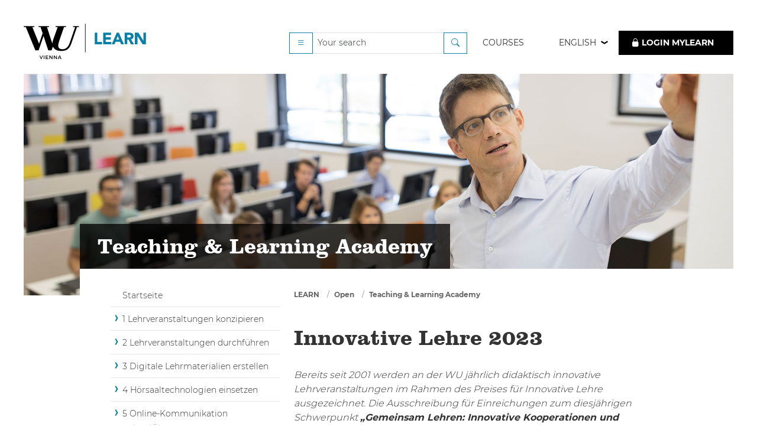

--- FILE ---
content_type: text/html; charset=utf-8
request_url: https://learn.wu.ac.at/open/tlac/de/innovativelehre23
body_size: 14103
content:
<!DOCTYPE HTML>
<html lang="en">
<head>
    <title lang="de">Teaching &amp; Learning Academy - Innovative Lehre 2023</title>
    <meta http-equiv="content-style-type" content="text/css">
  <meta name="viewport" content="width=device-width, initial-scale=1">
  <meta http-equiv="content-type" content="text/html; charset=utf-8">
  <meta name="generator" content="OpenACS version 6.0.0d2">
    <link rel="stylesheet" href="/resources/xowiki/xowiki-bootstrap5.css" type="text/css" media="all">
    <link rel="stylesheet" href="/resources/bootstrap-icons/bootstrap-icons-1.13.1/bootstrap-icons.min.css" type="text/css" media="all">
    <link rel="stylesheet" href="/resources/acs-templating/forms.css" type="text/css" media="all">
    <link rel="stylesheet" href="/resources/acs-templating/lists.css" type="text/css" media="all">
    <link rel="stylesheet" href="/resources/openacs-bootstrap5-theme/bootstrap/bootstrap@5.3.8/dist/css/bootstrap.min.css" type="text/css" media="all">
    <link rel="stylesheet" href="/resources/theme-bs5-open/css/2-shared.css" type="text/css" media="all">
    <link rel="stylesheet" href="/resources/theme-bs5-open/css/3-public.css" type="text/css" media="all">
    <link rel="stylesheet" href="/resources/theme-bs5-open/css/color/blue-bootstrap.css" type="text/css" media="all">
    <link rel="stylesheet" href="/resources/theme-bs5-open/img/grunticon/icons.data.svg.css" type="text/css" media="all">
    <link rel="stylesheet" href="/resources/theme-bs5-open/css/ckeditor-ci.css" type="text/css" media="all">
    <link rel="stylesheet" href="/resources/theme-bs5-open/css/print.css" type="text/css" media="print">
    <link rel="stylesheet" href="/resources/theme-bs5-open/css/bootstrap-toggle.min.css" type="text/css" media="all">
   <script type="text/javascript" src="/resources/xowiki/jquery/3.7.1/jquery.min.js" nonce="6764FED1C6C31487BDB37134E5D4ACD04099D1AF"></script>
   <script type="text/javascript" src="/resources/openacs-bootstrap5-theme/bootstrap/bootstrap@5.3.8/dist/js/bootstrap.bundle.min.js" nonce="6764FED1C6C31487BDB37134E5D4ACD04099D1AF"></script>
   <script type="text/javascript" src="/resources/theme-bs5-open/js/2-headroom.min.js" nonce="6764FED1C6C31487BDB37134E5D4ACD04099D1AF"></script>
   <script type="text/javascript" src="/resources/theme-bs5-open/js/3-jquery.mmenu.all.js" nonce="6764FED1C6C31487BDB37134E5D4ACD04099D1AF"></script>
   <script type="text/javascript" src="/resources/theme-bs5-open/js/5-public.js" nonce="6764FED1C6C31487BDB37134E5D4ACD04099D1AF"></script>
   <script type="text/javascript" src="/resources/theme-bs5-open/js/js.cookie.js" nonce="6764FED1C6C31487BDB37134E5D4ACD04099D1AF"></script>
   <script type="text/javascript" src="/resources/theme-bs5-open/js/bootstrap-toggle.min.js" nonce="6764FED1C6C31487BDB37134E5D4ACD04099D1AF"></script>
   <script type="text/javascript" src="/resources/tlf-lrn-core/mathjax/MathJax.js?config=TeX-AMS_HTML" nonce="6764FED1C6C31487BDB37134E5D4ACD04099D1AF"></script>

</head>
<body>
  


 <!-- development instance -->


<div class="frame frame--public">

    <!-- Accessibility - jump to content #content-main--><a class="visually-hidden-focusable" href="#content-main">Skip to main content</a><a class="visually-hidden-focusable" href="#breadcrumb">Skip to breadcrumbs</a><a class="visually-hidden-focusable" href="#subnav">Skip to sub nav</a><a class="visually-hidden-focusable" href="#doormat">Skip to doormat</a>
    
    <div class="frame__upper" id="frame__upper-public">
        <header class="header--detail" role="banner">
       
            <!-- Header Navigation -->
            

<!-- - Header Block (Navigation)-->
<div class="mainnav">
    <div class="mainnav__navbar" id="js-mainnav">

        <nav class="navbar navbar-expand-lg navbar-light bg-white py-0">
            <div class="container-fluid g-0">
                <div class="mainnav__logo"><a href="/">Logo of WU Learn</a></div>
                <button class="navbar-toggler mainnav__burger" type="button" data-bs-toggle="collapse" data-bs-target="#menu-1" aria-expanded="false" aria-controls="menu-1" aria-label="Toggle navigation">
                </button>

                

                    <div class="collapse navbar-collapse justify-content-end" id="menu-1">
                    <form method="post" action="/search/search" class="d-flex d-lg-none d-xl-block">
    <div class="input-group">
        <button type="button" class="btn btn-outline-secondary btn-sm dropdown-toggle" data-bs-toggle="dropdown" type="button" aria-expanded="false"><i class='bi bi-list' title='' aria-hidden='true' ></i>
        </button>

        <ul class="dropdown-menu dropdown-menu-dark animated slideIn">
            
                <li class="dropdown-item">
                    <input id="s__405lg" type="radio" name="search_package_id" value="405" checked>
                    <label for="s__405lg" id="labels__405lg">Search LEARN</label>
                </li>
            
                <li class="dropdown-item">
                    <input id="s__322613510lg" type="radio" name="search_package_id" value="322613510" >
                    <label for="s__322613510lg" id="labels__322613510lg">Search Teaching &amp; Learning Academy</label>
                </li>
            
        </ul>

        <input type="search" class="form-control form-control-sm" name="q" title="Your search" maxlength="256" placeholder="Your search">
        <input type="hidden" name="__csrf_token" value="B0E8C62D966D8AAFFF6FCD923EFDEA30B1140B0D">
        <button type="submit" class="btn btn-outline-secondary btn-sm" title="Search"><i class='bi bi-search' title='Search' aria-hidden='true' ></i></button>
    </div>
</form>


                        <ul class="navbar-nav">
                            
                            <li class="nav-item"><a class="nav-link" href="/vvz">Courses</a></li>
                            <!-- Quicklinks -->
                            <li class="nav-item dropdown d-lg-none d-xxl-block"><a href="#" class="nav-link dropdown-toggle" data-bs-toggle="dropdown">Quick Links</a>
<ul class="dropdown-menu dropdown-menu-dark dropdown-menu-lg-end animated slideIn">
    <li><a class="dropdown-item" href="https://lpis.wu.ac.at/lpis">LPIS</a></li>
    <li><a class="dropdown-item" href="https://www.wu.ac.at/studierende/study-service-center/">Study Service Center</a></li>
    <li><a class="dropdown-item" href="https://www.wu.ac.at/bibliothek/">Library</a></li>
    <li><a class="dropdown-item" href="https://bach.wu.ac.at/z/start">BACH</a></li>
    <li><a class="dropdown-item" href="https://controlpanel.wu.ac.at/">Controlpanel</a></li>
    <li><a class="dropdown-item" href="https://oeh-wu.at/">ÖH</a></li>
</ul>
</li>
                            <!-- Language -->
                            
    <li class="nav-item dropdown">
        <a class="nav-link dropdown-toggle" href="#" data-bs-toggle="dropdown" role="button" aria-haspopup="true" aria-expanded="false">
            
                English
            
        </a>
        <ul class="dropdown-menu dropdown-menu-dark language-menu animated slideIn">
            <li><a class="dropdown-item" href="/acs-lang/change-locale?user_locale=de_DE&return_url=/open/tlac/de/innovativelehre23">Deutsch</a></li>
            <li><a  class="dropdown-item" href="/acs-lang/change-locale?user_locale=en_US&return_url=/open/tlac/de/innovativelehre23">English</a></li>
        </ul>
    </li>

                            <!-- Clicker Surveys  -->
                            <!-- Clicker Surveys -->

                            <!-- Login/ Logout -->
                            
    <li class="nav-item">
        <a href="/register?return_url=/open/tlac/de/innovativelehre23" class="nav-link login-button"><i class='bi bi-lock-fill' title='' aria-hidden='true' ></i> LOGIN MyLEARN</a>
    </li>

                        </ul>
                    </div>
                
            </div>
        </nav>
    </div>
</div>
 

            <!-- MyLearn Login -->
            
    
            <!-- - Header Block (Image)-->
            
                <div class="header" style="background-image:url('/resources/theme-bs5-open/img/rumpler_5460_opt.jpg')">
                    <div class="container">
                        <h1 class="visually-hidden">Innovative Lehre 2023</h1>
                        <div class="header__title">
                            
                            
                            <div class="header__title-line">
                                <span class="header__title-line-inner">
                                    
                                        <button class="d-lg-none mmenu-toggler" data-bs-toggle="offcanvas" data-bs-target="#Leftmenu" aria-controls="Leftmenu"><i class='bi bi-list' title='' aria-hidden='true' ></i></button>
                                    
                                    Teaching & Learning Academy
                                </span>
                            </div>
                        </div>
                    </div>
                </div>
            
            <div class="container container-flappe"></div>
        </header>
        
        
            <div class="offcanvas offcanvas-start" tabindex="-1" id="Leftmenu" aria-labelledby="offcanvasLabel">
              <div class="offcanvas-header">
                <h5 class="offcanvas-title" id="offcanvasLabel">Teaching & Learning Academy</h5>
                <button type="button" class="btn-close text-reset" data-bs-dismiss="offcanvas" aria-label="Close"></button>
              </div>
              <div class="offcanvas-body"> 
            
                    <div id="js-mmenu" class="subnav" data-label-back="Back">
                        
                            <ul id='nsf_____0Wk'><li class='no-menu'> <a href='/open/tlac/de/index'>Startseite</a> 
<li > <a href='/open/tlac/de/lehrveranstaltungenkonzipieren'>1 Lehrveranstaltungen konzipieren</a> 
<ul  class=''>
<li class='no-menu'> <a href='/open/tlac/de/lerntheorien'>1.1 Lerntheorien</a> 
<li class='no-menu'> <a href='/open/tlac/de/lvplanen'>1.2 Lehrveranstaltungen planen</a> 
<li class='no-menu'> <a href='/open/tlac/de/learningoutcomes'>1.3 Learning Outcomes</a> 
<li class='no-menu'> <a href='/open/tlac/de/wulvs'>1.4 Lehrveranstaltungen an der WU planen</a> 
</ul>
<li > <a href='/open/tlac/de/lvdurchfuehren'>2 Lehrveranstaltungen durchführen</a> 
<ul  class=''>
<li class='no-menu'> <a href='/open/tlac/de/ersteeinheit'>2.1 Die erste Einheit</a> 
<li class='no-menu'> <a href='/open/tlac/de/kennenlernen'>2.2 Kennenlernen</a> 
<li class='no-menu'> <a href='/open/tlac/de/gruppeneinteilung'>2.3 Gruppeneinteilung</a> 
<li class='no-menu'> <a href='/open/tlac/de/vortraggestalten'>2.4 Vorträge gestalten</a> 
<li class='no-menu'> <a href='/open/tlac/de/readings'>2.5 Readings</a> 
<li class='no-menu'> <a href='/open/tlac/de/teamteaching'>2.6 Team Teaching</a> 
<li class='no-menu'> <a href='/open/tlac/de/aktivierung'>2.7 Aktivierung der Studierenden</a> 
<li class='no-menu'> <a href='/open/tlac/de/lvabschliessen'>2.8 Lehrveranstaltung abschließen</a> 
</ul>
<li > <a href='/open/tlac/de/digital'>3 Digitale Lehrmaterialien erstellen</a> 
<ul  class=''>
<li class='no-menu'> <a href='/open/tlac/de/rechtlichegrundlage'>3.1 Rechtliche Grundlagen</a> 
<li class='no-menu'> <a href='/open/tlac/de/praesentation'>3.2 Tools zur Erstellung von Präsentationen</a> 
<li class='no-menu'> <a href='/open/tlac/de/onlinelehrinhalte'>3.3 Online-Lerninhalte</a> 
<li class='no-menu'> <a href='/open/tlac/de/lernaktivitaeten'>3.4 Online-Lernaktivitäten</a> 
<li class='no-menu'> <a href='/open/tlac/de/lernprozess'>3.5 Lernprozesse</a> 
<li class='no-menu'> <a href='/open/tlac/de/educast'>3.6 Educasts (Lehrvideos)</a> 
<li class='no-menu'> <a href='/open/tlac/de/externeressourcen'>3.7 Externe Ressourcen</a> 
</ul>
<li > <a href='/open/tlac/de/hoersaaltech'>4 Hörsaaltechnologien einsetzen</a> 
<ul  class=''>
<li class='no-menu'> <a href='/open/tlac/de/apps'>4.1 Tools für Umfragen und Quiz</a> 
<li class='no-menu'> <a href='/open/tlac/de/whiteboard'>4.2 Das interaktive Whiteboard</a> 
<li class='no-menu'> <a href='/open/tlac/de/lecturecast'>4.3 Lecture Recording</a> 
</ul>
<li > <a href='/open/tlac/de/onlinekommunikation'>5 Online-Kommunikation unterstützen</a> 
<ul  class=''>
<li class='no-menu'> <a href='/open/tlac/de/emoderation'>5.1 Online-Kommunikation durch eModeration</a> 
<li class='no-menu'> <a href='/open/tlac/de/kommunikationstools'>5.2 Kommunikationstools der eModeration</a> 
<li class='no-menu'> <a href='/open/tlac/de/tippsemoderation'>5.3 Tipps zur eModeration</a> 
</ul>
<li > <a href='/open/tlac/de/leistungen'>6 Leistungen überprüfen und beurteilen</a> 
<ul  class=''>
<li class='no-menu'> <a href='/open/tlac/de/summativ'>6.1 Leistungen beurteilen und Feedback geben</a> 
<li class='no-menu'> <a href='/open/tlac/de/assessment'>6.2 Peer- und Self-Assessment</a> 
<li class='no-menu'> <a href='/open/tlac/de/pruefungsformate'>6.3 Leistungsüberprüfung 1: Schriftliche und Mündliche Prüfungen </a> 
<li class='no-menu'> <a href='/open/tlac/de/homework'>6.4 Leistungsüberprüfung 2: Weitere Assignmentvarianten</a> 
<li class='no-menu'> <a href='/open/tlac/de/pruefungsfragen'>6.5 Prüfungsfragen formulieren 1: Geschlossene und offene Fragetypen</a> 
<li class='no-menu'> <a href='/open/tlac/de/mcfragen'>6.6 Prüfungsfragen formulieren 2: Multiple-Choice Fragen</a> 
</ul>
<li > <a href='/open/tlac/de/lehrereflektieren'>7 Lehre reflektieren und entwickeln</a> 
<ul  class=''>
<li class='no-menu'> <a href='/open/tlac/de/feedbacklehre'>7.1 Feedback in der Lehre </a> 
<li class='no-menu'> <a href='/open/tlac/de/evaluierung'>7.2 LV Evaluierung</a> 
</ul>
<li > <a href='/open/tlac/de/kuenstlicheintelligenzinderlehre'>8 Generative KI in der Lehre</a> 
<ul  class=''>
<li class='no-menu'> <a href='/open/tlac/de/effektiveprompts'>8.1 Effektive Prompts verfassen</a> 
<li class='no-menu'> <a href='/open/tlac/de/LVplanungKI'>8.2 KI in der Lehrveranstaltungsplanung nutzen</a> 
<li class='no-menu'> <a href='/open/tlac/de/einsatzszenarienlehreKI'>8.3 Einsatzszenarien in der Lehre</a> 
<li class='no-menu'> <a href='/open/tlac/de/studierendeunterstuetzenKI'>8.4 Studierende bei der Nutzung von KI unterstützen</a> 
</ul>
<li > <a href='/open/tlac/de/rahmenbedingungen'>9 Rahmenbedingungen für die Lehre an der WU</a> 
<ul  class=''>
<li class='no-menu'> <a href='/open/tlac/de/rechtlich'>9.1 Rechtliche Rahmenbedingungen</a> 
<li class='no-menu'> <a href='/open/tlac/de/faqs'>9.2 FAQs</a> 
</ul>
<li > <a href='/open/tlac/de/Good_Practices'>10 Good Practices@WU</a> 
<ul  class=''>
<li class='no-menu'> <a href='/open/tlac/de/einbindung'>10.1 Einbinden von Studierenden in Groß-LVs</a> 
<li class='no-menu'> <a href='/open/tlac/de/inverted_classroom'>10.2 Inverted Classroom</a> 
<li class='no-menu'> <a href='/open/tlac/de/kreative_methoden'>10.3 Kreativitätsfördernde Methoden</a> 
<li class='no-menu'> <a href='/open/tlac/de/mitgestaltung'>10.4 LV-Mitgestaltung durch Studierende</a> 
<li class='no-menu'> <a href='/open/tlac/de/alternativen_praesentationen'>10.5 Möglichkeiten der Studierenden-Präsentation</a> 
<li class='no-menu'> <a href='/open/tlac/de/real_world_szenarien'>10.6 Praxisszenarien anleiten</a> 
<li class='no-menu'> <a href='/open/tlac/de/wiss_arbeiten'>10.7 Wissenschaftliches Arbeiten unterstützen</a> 
<li class='no-menu'> <a href='/open/tlac/de/wiss_schreiben'>10.8 Wissenschaftliches Schreiben anleiten</a> 
</ul>
<li > <a href='/open/tlac/de/newsletter'>FLN-Newsletter</a> 
<ul  class=''>
<li > <a href='/open/tlac/de/fln_Ausgaben2025'>Ausgaben 2025</a> 
<ul  class=''>
<li > <a href='/open/tlac/de/Oktober_November2025'>Oktober 2025</a> 
<ul  class=''>
<li class='no-menu'> <a href='/open/tlac/de/teacherstalk-oktober2025'>Teachers Talk</a> 
<li class='no-menu'> <a href='/open/tlac/de/lehren_ohne_technik'>Lehren im neuen analogen Raum </a> 
<li class='no-menu'> <a href='/open/tlac/de/analoge_lehrmethoden'>Methoden ohne Technologie: Studierendenaktivität fördern</a> 
<li class='no-menu'> <a href='/open/tlac/de/events_HerbstWinter2025_2026'>Events und Workshops</a> 
</ul>
<li > <a href='/open/tlac/de/juni2025'>Juni 2025</a> 
<ul  class=''>
<li class='no-menu'> <a href='/open/tlac/de/lehrpreise2025'>Lehrpreisträger*innen 2025 - Innovative und Exzellente Lehre </a> 
<li class='no-menu'> <a href='/open/tlac/de/nachschau2025'>Nachschau: The Art of Teaching 2025</a> 
<li class='no-menu'> <a href='/open/tlac/de/ausgezeichnetelehre2025'>Was braucht es für ausgezeichnete Lehre?</a> 
<li class='no-menu'> <a href='/open/tlac/de/virtualcampus2025'>Einladung zur virtuellen Ausstellung - The Art of Teaching im Virtual Campus</a> 
</ul>
<li > <a href='/open/tlac/de/februar2025'>Februar 2025</a> 
<ul  class=''>
<li class='no-menu'> <a href='/open/tlac/de/teacherstalk-februar2025'>Teachers Talk</a> 
<li class='no-menu'> <a href='/open/tlac/de/global_mindset'>Global Mindset </a> 
<li class='no-menu'> <a href='/open/tlac/de/interkulturelle_gruppenarbeiten'>Vielfalt als Bereicherung: Tipps zur Organisation interkultureller Gruppenarbeiten </a> 
<li class='no-menu'> <a href='/open/tlac/de/plattformtreffen_2025'>Co-Creation: Studierendenpartizipation in der Lehr- und Lernentwicklung</a> 
<li class='no-menu'> <a href='/open/tlac/de/events_fruehjahr2025'>Events und Workshops</a> 
</ul>
</ul>
<li > <a href='/open/tlac/de/fln_Ausgaben2024'>Ausgaben 2024</a> 
<ul  class=''>
<li > <a href='/open/tlac/de/dezember2024'>Dezember 2024</a> 
<ul  class=''>
<li class='no-menu'> <a href='/open/tlac/de/teacherstalk-dezember2024'>Teachers Talk</a> 
<li class='no-menu'> <a href='/open/tlac/de/microdesign-dezember2024'>Micro Designs – Kleine Ideen, große Wirkung </a> 
<li class='no-menu'> <a href='/open/tlac/de/lernenmitKI'>Lernen und generative KI: So fördern Sie Transparenz und Reflexion</a> 
<li class='no-menu'> <a href='/open/tlac/de/studentpanelmonitoring_KI'>(Vor)Erfahrungen der WU-Studienbeginner*innen mit KI</a> 
</ul>
<li > <a href='/open/tlac/de/juni2024'>Juni 2024</a> 
<ul  class=''>
<li class='no-menu'> <a href='/open/tlac/de/teacherstalk-juni2024'>Teachers Talk</a> 
<li class='no-menu'> <a href='/open/tlac/de/nachschau'>Nachschau: The Art of Teaching 2024</a> 
<li class='no-menu'> <a href='/open/tlac/de/ausgezeichnetelehre'>Zutaten für ausgezeichnete Lehre</a> 
<li class='no-menu'> <a href='/open/tlac/de/virtualcampus'>Lehre im WU Virtual Campus</a> 
<li class='no-menu'> <a href='/open/tlac/de/engageseedfundingcall'>ENGAGE.EU Academic Initiative Incubator</a> 
</ul>
<li > <a href='/open/tlac/de/april2024'>April 2024</a> 
<ul  class=''>
<li class='no-menu'> <a href='/open/tlac/de/teacherstalk-april2024'>Teachers Talk</a> 
<li class='no-menu'> <a href='/open/tlac/de/muendlichemitarbeit'>Mitarbeit zählt: So gelingt die Beurteilung von Studierendenbeiträgen</a> 
<li class='no-menu'> <a href='/open/tlac/de/zwischenfeedback'>Mid-semester Feedback: Zeit für eine Zwischenwertung</a> 
<li class='no-menu'> <a href='/open/tlac/de/sotl-april2024'>Scholarship of Teaching &amp; Learning: Aktuelle Projekte</a> 
<li class='no-menu'> <a href='/open/tlac/de/teaser_artofteaching'>Save the Date: The Art of Teaching </a> 
<li class='no-menu'> <a href='/open/tlac/de/lehrpreise2024'>Prämierung der Innovativen &amp; Exzellenten Lehre 2024</a> 
</ul>
<li > <a href='/open/tlac/de/jaenner2024'>Jänner 2024</a> 
<ul  class=''>
<li class='no-menu'> <a href='/open/tlac/de/teacherstalk-jaenner2024'>Teachers Talk</a> 
<li class='no-menu'> <a href='/open/tlac/de/podcastslehre'>Lehre zum Hören?  </a> 
<li class='no-menu'> <a href='/open/tlac/de/lehrenimteam'>Gemeinsam mehr erreichen</a> 
<li class='no-menu'> <a href='/open/tlac/de/innovativelehre24'>Innovative Lehre 2024</a> 
<li class='no-menu'> <a href='/open/tlac/de/events_fruehjahr2024'>Events und Workshops</a> 
</ul>
</ul>
<li > <a href='/open/tlac/de/fln_Ausgaben2023'>Ausgaben 2023</a> 
<ul  class=''>
<li > <a href='/open/tlac/de/november2023'>November 2023</a> 
<ul  class=''>
<li class='no-menu'> <a href='/open/tlac/de/teacherstalk-november2023'>Teachers Talk</a> 
<li class='no-menu'> <a href='/open/tlac/de/treffpunktlehre2022_rueckschau'>Nachschau Treffpunkt Lehre</a> 
<li class='no-menu'> <a href='/open/tlac/de/tlac_generativeKI_lehre'>Generative KI in der Lehre</a> 
<li class='no-menu'> <a href='/open/tlac/de/prompt-engineering'>Wie man KI-Chatbots richtig anleitet: Effektiv prompten</a> 
</ul>
<li > <a href='/open/tlac/de/juni2023'>Juni 2023</a> 
<ul  class=''>
<li class='no-menu'> <a href='/open/tlac/de/teacherstalk-juni2023'>Teachers Talk</a> 
<li class='no-menu'> <a href='/open/tlac/de/bewegung_lehre'>Methoden zur Steigerung der Aufmerksamkeit</a> 
<li class='no-menu'> <a href='/open/tlac/de/sotl_juni2023'>Scholarship of Teaching &amp; Learning: Aktuelle Ausschreibung</a> 
<li class='no-menu'> <a href='/open/tlac/de/lehrpreise2023'>Prämierung der Innovativen &amp; Exzellenten Lehre 2023</a> 
</ul>
<li > <a href='/open/tlac/de/april2023'>April 2023</a> 
<ul  class=''>
<li class='no-menu'> <a href='/open/tlac/de/teacherstalk-april2023'>Teachers Talk</a> 
<li class='no-menu'> <a href='/open/tlac/de/anregungen_internationale_lehre'>Anregungen für Lehren und Lernen in internationalen Settings </a> 
<li class='no-menu'> <a href='/open/tlac/de/flexmediastudios'>FLEX Media Studios </a> 
<li class='no-menu'> <a href='/open/tlac/de/sotl-april2023'>Scholarship of Teaching &amp; Learning: Aktuelle Projekte</a> 
<li class='no-menu'> <a href='/open/tlac/de/treffpunktlehre_2023'>Treffpunkt Lehre: Designing Educational Nudges</a> 
</ul>
<li > <a href='/open/tlac/de/februar2023'>Februar 2023</a> 
<ul  class=''>
<li class='no-menu'> <a href='/open/tlac/de/teacherstalk-februar2023'>Teachers Talk</a> 
<li class='no-menu'> <a href='/open/tlac/de/artikel_lehrmethoden_komplexes_denken2023'>Scholarship of Teaching and Learning</a> 
<li class='no-menu'> <a href='/open/tlac/de/nachschau_seamless_learning_conference2022'>Nachschau Seamless Learning Conference 2022</a> 
<li class='no-menu'> <a href='/open/tlac/de/innovativelehre23'>Innovative Lehre 2023</a> 
<li class='no-menu'> <a href='/open/tlac/de/events_fruehjahr2023'>Events und Workshops</a> 
</ul>
</ul>
<li > <a href='/open/tlac/de/fln_Ausgaben2022'>Ausgaben 2022</a> 
<ul  class=''>
<li > <a href='/open/tlac/de/november2022'>November 2022</a> 
<ul  class=''>
<li class='no-menu'> <a href='/open/tlac/de/teacherstalk-november2022'>Teachers Talk</a> 
<li class='no-menu'> <a href='/open/tlac/de/artikel_motivation2022'>Motiviert durch das Semester</a> 
<li class='no-menu'> <a href='/open/tlac/de/artikel_tracking_camera2022'>Tracking-taugliche Kameras - wie Sie die neue Lehrraumausstattung einsetzen können</a> 
</ul>
<li > <a href='/open/tlac/de/juni2022'>Juni 2022</a> 
<ul  class=''>
<li class='no-menu'> <a href='/open/tlac/de/teacherstalk-juni2022'>Teachers Talk</a> 
<li class='no-menu'> <a href='/open/tlac/de/sotl-juni2022'>Scholarship of Teaching and Learning</a> 
<li class='no-menu'> <a href='/open/tlac/de/sotl2-juni2022'>Scholarship of Teaching &amp; Learning:  Aktuelle Ausschreibung</a> 
<li class='no-menu'> <a href='/open/tlac/de/lehrpreise_2022'>Prämierung der Innovativen &amp; Exzellenten Lehre 2022</a> 
<li class='no-menu'> <a href='/open/tlac/de/events2022_2023'>Events und Workshops: Terminübersicht Wintersemester 2022/23</a> 
</ul>
<li > <a href='/open/tlac/de/april2022'>April 2022</a> 
<ul  class=''>
<li class='no-menu'> <a href='/open/tlac/de/teacherstalk-april2022'>Teachers Talk</a> 
<li class='no-menu'> <a href='/open/tlac/de/weiterbildung-april2022'>Events und Workshops </a> 
<li class='no-menu'> <a href='/open/tlac/de/praesenzlehre_2022'>Vom virtuellen in den physischen Lehrraum </a> 
<li class='no-menu'> <a href='/open/tlac/de/mural_mentimeter_2022'>Anregungen zum Einsatz von Mural in der Präsenzlehre</a> 
<li class='no-menu'> <a href='/open/tlac/de/sotl-april2022'>Scholarship of Teaching &amp; Learning: Aktuelle Projekte</a> 
<li class='no-menu'> <a href='/open/tlac/de/ug_novelle_2022'>Urheberrecht: Neue Bestimmungen für den Einsatz digitaler Werke</a> 
</ul>
<li > <a href='/open/tlac/de/jaenner2022'>Jänner 2022</a> 
<ul  class=''>
<li class='no-menu'> <a href='/open/tlac/de/teacherstalk-jaenner2022'>Teachers Talk</a> 
<li class='no-menu'> <a href='/open/tlac/de/onlinepruefungen'>Digitale Lehre: News Online-Prüfungen</a> 
<li class='no-menu'> <a href='/open/tlac/de/top10tlac'>Die TLAc wird zwei – Die 10 beliebtesten Artikel</a> 
<li class='no-menu'> <a href='/open/tlac/de/inklusivesteambuilding'>Neues Video: Inklusives Teambuilding in der Lehre</a> 
<li class='no-menu'> <a href='/open/tlac/de/events_fruehjahr2022'>Events und Workshops</a> 
<li class='no-menu'> <a href='/open/tlac/de/innovativelehre22'>Innovative Lehre 2022</a> 
</ul>
</ul>
<li > <a href='/open/tlac/de/fln_Ausgaben2021'>Ausgaben 2021</a> 
<ul  class=''>
<li > <a href='/open/tlac/de/oktober2021'>November 2021</a> 
<ul  class=''>
<li class='no-menu'> <a href='/open/tlac/de/teacherstalk-oktober2021'>Teachers Talk</a> 
<li class='no-menu'> <a href='/open/tlac/de/praesenzlehre'>Re-Start Präsenzlehre</a> 
<li class='no-menu'> <a href='/open/tlac/de/treffpunktlehrerueckschau'>Nachschau Treffpunkt Lehre</a> 
<li class='no-menu'> <a href='/open/tlac/de/events2021_2022'>Events und Workshops</a> 
</ul>
<li > <a href='/open/tlac/de/juni2021'>Juni 2021</a> 
<ul  class=''>
<li class='no-menu'> <a href='/open/tlac/de/teacherstalk-juni2021'>Teachers Talk</a> 
<li class='no-menu'> <a href='/open/tlac/de/onlinecommunity'>Ideen für den persönlichen Austausch in Online-LVs</a> 
<li class='no-menu'> <a href='/open/tlac/de/sotlausschreibung'>Scholarship of Teaching &amp; Learning: Ausschreibung</a> 
<li class='no-menu'> <a href='/open/tlac/de/treffpunktlehre'>Treffpunkt Lehre: Teaching in International Classrooms    </a> 
<li class='no-menu'> <a href='/open/tlac/de/lehrpreise2021'>Prämierungen der Innovativen &amp; Exzellenten Lehre 2021</a> 
</ul>
<li > <a href='/open/tlac/de/april2021'>April 2021</a> 
<ul  class=''>
<li class='no-menu'> <a href='/open/tlac/de/teacherstalk-april2021'>Teachers Talk</a> 
<li class='no-menu'> <a href='/open/tlac/de/fln_evaluierung'>Feedback von Studierenden fördern und für die Lehre einsetzen </a> 
<li class='no-menu'> <a href='/open/tlac/de/sotl2021'>Scholarship of Teaching and Learning</a> 
<li class='no-menu'> <a href='/open/tlac/de/weiterbildung-april2021'>Events und Workshops für Lehrende</a> 
<li class='no-menu'> <a href='/open/tlac/de/peerreview'>Anregungen für Peer Review</a> 
<li class='no-menu'> <a href='/open/tlac/de/peerfeedbacklehrende'>Kollegiales Feedback: Perspektivenwechsel in der Lehre</a> 
</ul>
<li > <a href='/open/tlac/de/jaenner2021'>Jänner 2021</a> 
<ul  class=''>
<li class='no-menu'> <a href='/open/tlac/de/teacherstalk-jaenner2021'>Teachers Talk</a> 
<li class='no-menu'> <a href='/open/tlac/de/tlac_goodpractices'>Good Practices@WU</a> 
<li class='no-menu'> <a href='/open/tlac/de/engage'>Engage.EU - eine europäische Universität</a> 
<li class='no-menu'> <a href='/open/tlac/de/innovativelehre21'>Innovative Lehre 2021</a> 
<li class='no-menu'> <a href='/open/tlac/de/preistraeger2020'>Rückblick WU-interne Lehrpreise 2020</a> 
</ul>
</ul>
<li > <a href='/open/tlac/de/fln_Ausgaben2020'>Ausgaben 2020</a> 
<ul  class=''>
<li > <a href='/open/tlac/de/november2020'>November 2020</a> 
<ul  class=''>
<li class='no-menu'> <a href='/open/tlac/de/teacherstalk-november2020'>Teachers Talk</a> 
<li class='no-menu'> <a href='/open/tlac/de/evaluierung-november2020'>Erfahrungen mit dem Distanzbetrieb an der WU </a> 
<li class='no-menu'> <a href='/open/tlac/de/weiterbildung-november2020'>Events und Workshops für Lehrende</a> 
<li class='no-menu'> <a href='/open/tlac/de/fastfeedback-november2020'>Feedback in Lehrveranstaltungen einsetzen</a> 
<li class='no-menu'> <a href='/open/tlac/de/interaktion-november2020'>Interaktion fördern in Webkonferenzen </a> 
</ul>
<li > <a href='/open/tlac/de/juni2020'>Juni 2020</a> 
<ul  class=''>
<li class='no-menu'> <a href='/open/tlac/de/teacherstalk-juni2020'>Teachers Talk</a> 
<li class='no-menu'> <a href='/open/tlac/de/lehrpreise-juni2020'>Lehrpreise</a> 
<li class='no-menu'> <a href='/open/tlac/de/sotl-juni2020'>Scholarship of Teaching &amp; Learning: Aktuelle Projekte</a> 
<li class='no-menu'> <a href='/open/tlac/de/distanzlehre-juni2020'>Distanzlehre an anderen Hochschulen: Links und Beiträge zum Weiterlesen</a> 
</ul>
<li > <a href='/open/tlac/de/mai2020'>Mai 2020 Sonderausgabe </a> 
<ul  class=''>
<li class='no-menu'> <a href='/open/tlac/de/teacherstalk1-mai2020'>Teachers Talk: Teil I</a> 
<li class='no-menu'> <a href='/open/tlac/de/teacherstalk2-mai2020'>Teachers Talk: Teil II</a> 
<li class='no-menu'> <a href='/open/tlac/de/remotetakehomeexam-mai2020'>Remote Take-Home-Exams: Praktische Tipps zur Durchführung</a> 
<li class='no-menu'> <a href='/open/tlac/de/linksammlung-mai2020'>Online-Prüfungen an anderen Hochschulen: Links und Beiträge zum Weiterlesen</a> 
</ul>
<li > <a href='/open/tlac/de/Ausgabe_April_2020'>April 2020 Sonderausgabe </a> 
<ul  class=''>
<li class='no-menu'> <a href='/open/tlac/de/teacherstalk-april2020'>Teachers Talk: Teil I</a> 
<li class='no-menu'> <a href='/open/tlac/de/teacherstalk2-april2020'>Teachers Talk: Teil II</a> 
<li class='no-menu'> <a href='/open/tlac/de/tippsdistanz-april2020'>6 Tipps zur Aktivierung der Studierenden</a> 
<li class='no-menu'> <a href='/open/tlac/de/goodpractice-april2020'>Feedback geben - Ideen für die Distanzlehre</a> 
</ul>
</ul>
<li > <a href='/open/tlac/de/fln_Ausgaben_2019'>Ausgaben 2019</a> 
<ul  class=''>
<li > <a href='/open/tlac/de/dezember2019'>Dezember 2019</a> 
<ul  class=''>
<li class='no-menu'> <a href='/open/tlac/de/teacherstalk-dezember2019'>Teachers Talk</a> 
<li class='no-menu'> <a href='/open/tlac/de/tlac2019'>TLAC</a> 
<li class='no-menu'> <a href='/open/tlac/de/lehrekompakt-2019'>LEHRE kompakt Didaktik</a> 
<li class='no-menu'> <a href='/open/tlac/de/ausschreibungen-dezember2019'>WU interne Ausschreibungen </a> 
</ul>
<li > <a href='/open/tlac/de/oktober2019'>Oktober 2019</a> 
<ul  class=''>
<li class='no-menu'> <a href='/open/tlac/de/teacherstalk-oktober2019'>Teachers Talk</a> 
<li class='no-menu'> <a href='/open/tlac/de/counselling-oktober2019'>Student Counselling</a> 
<li class='no-menu'> <a href='/open/tlac/de/events-oktober2019'>Events &amp; Workshops für Lehrende</a> 
<li class='no-menu'> <a href='/open/tlac/de/learnnews-oktober2019'>Digitale Lehre: LEARN News</a> 
</ul>
<li > <a href='/open/tlac/de/juni2019'>Juni 2019</a> 
<ul  class=''>
<li class='no-menu'> <a href='/open/tlac/de/teacherstalk-juni2019'>Teachers Talk</a> 
<li class='no-menu'> <a href='/open/tlac/de/labels-juni2019'>Team Teaching &amp; Blended Learning</a> 
<li class='no-menu'> <a href='/open/tlac/de/lehrekompakt-juni2019'>LEHRE kompakt</a> 
<li class='no-menu'> <a href='/open/tlac/de/lehrpreise-juni2019'>Lehrpreise</a> 
<li class='no-menu'> <a href='/open/tlac/de/sotl-juni2019'>Scholarship of Teaching &amp; Learning</a> 
<li class='no-menu'> <a href='/open/tlac/de/digital-juni2019'>Digitale Lehre</a> 
</ul>
<li > <a href='/open/tlac/de/april2019'>April 2019</a> 
<ul  class=''>
<li class='no-menu'> <a href='/open/tlac/de/teacherstalk-april2019'>Teachers Talk</a> 
<li class='no-menu'> <a href='/open/tlac/de/sotl-april2019'>Scholarship of Teaching &amp; Learning</a> 
<li class='no-menu'> <a href='/open/tlac/de/events-april2019'>Events &amp; Workshops</a> 
<li class='no-menu'> <a href='/open/tlac/de/neuigkeiten-april2019'>Neuigkeiten</a> 
<li class='no-menu'> <a href='/open/tlac/de/info-april2019'>Nachschau Treffpunkt Lehre</a> 
</ul>
</ul>
<li > <a href='/open/tlac/de/fln_Ausgaben_2018'>Ausgaben 2018</a> 
<ul  class=''>
<li > <a href='/open/tlac/de/dezember2018'>Dezember 2018</a> 
<ul  class=''>
<li class='no-menu'> <a href='/open/tlac/de/teacherstalk-dezember2018'>Teachers Talk</a> 
<li class='no-menu'> <a href='/open/tlac/de/ausschreibungen-dezember2018'>WU interne Ausschreibungen &amp; Nominierungen</a> 
<li class='no-menu'> <a href='/open/tlac/de/plagiatssoftware-dezember2018'>Plagiatssoftware NEU</a> 
<li class='no-menu'> <a href='/open/tlac/de/meditation-dezember2018'>Meditation &amp; Achtsamkeit im Hochschulkontext</a> 
</ul>
<li > <a href='/open/tlac/de/oktober2018'>Oktober 2018</a> 
<ul  class=''>
<li class='no-menu'> <a href='/open/tlac/de/teacherstalk-oktober2018'>Teachers Talk</a> 
<li class='no-menu'> <a href='/open/tlac/de/sotl-oktober2018'>Scholarship of Teaching &amp; Learning</a> 
<li class='no-menu'> <a href='/open/tlac/de/events-oktober2018'>Events &amp; Workshops</a> 
<li class='no-menu'> <a href='/open/tlac/de/neuigkeiten-oktober2018'>Neuigkeiten</a> 
</ul>
<li > <a href='/open/tlac/de/juni2018'>Juni 2018</a> 
<ul  class=''>
<li class='no-menu'> <a href='/open/tlac/de/teacherstalk-juni2018'>Teachers Talk</a> 
<li class='no-menu'> <a href='/open/tlac/de/sotl-juni2018'>Scholarship of Teaching &amp; Learning</a> 
<li class='no-menu'> <a href='/open/tlac/de/learningergonomics-juni2018'>Learning Ergonomics</a> 
<li class='no-menu'> <a href='/open/tlac/de/neuigkeiten-juni2018'>LEARN Neuigkeiten</a> 
<li class='no-menu'> <a href='/open/tlac/de/lehrpreise-juni2018'>Lehrpreise</a> 
<li class='no-menu'> <a href='/open/tlac/de/treffpunkt-juni2018'>Nachschau Treffpunkt Lehre</a> 
</ul>
<li > <a href='/open/tlac/de/april2018'>April 2018</a> 
<ul  class=''>
<li class='no-menu'> <a href='/open/tlac/de/teacherstalk-april2018'>Teachers Talk</a> 
<li class='no-menu'> <a href='/open/tlac/de/evidenzbasiertelehre-april2018'>Evidenzbasierte Lehre</a> 
<li class='no-menu'> <a href='/open/tlac/de/events-april2018'>Events &amp; Workshops</a> 
<li class='no-menu'> <a href='/open/tlac/de/neuigkeiten-april2018'>LEARN Neuigkeiten</a> 
<li class='no-menu'> <a href='/open/tlac/de/treffpunkt-april2018'>Nachschau Treffpunkt Lehre</a> 
<li class='no-menu'> <a href='/open/tlac/de/innovativelehre-april2018'>Rückschau Innovative Lehre 2017</a> 
</ul>
</ul>
<li > <a href='/open/tlac/de/fln_Ausgaben_2017'>Ausgaben 2017</a> 
<ul  class=''>
<li > <a href='/open/tlac/de/dezember2017'>Dezember 2017</a> 
<ul  class=''>
<li class='no-menu'> <a href='/open/tlac/de/teacherstalk-dezember2017'>Teachers Talk</a> 
<li class='no-menu'> <a href='/open/tlac/de/sotl-dezember2017'>Scholarship of Teaching &amp; Learning</a> 
<li class='no-menu'> <a href='/open/tlac/de/evidenzbasiertelehre-dezember2017'>Evidenzbasierte Lehre</a> 
<li class='no-menu'> <a href='/open/tlac/de/lehrpreise-dezember2017'>WU interne Lehrpreise 2018</a> 
<li class='no-menu'> <a href='/open/tlac/de/teachingtips-dezember2017'>Teaching Tips</a> 
</ul>
<li > <a href='/open/tlac/de/oktober2017'>Oktober 2017</a> 
<ul  class=''>
<li class='no-menu'> <a href='/open/tlac/de/teacherstalk-oktober2017'>Teachers Talk</a> 
<li class='no-menu'> <a href='/open/tlac/de/sotl-oktober2017'>Scholarship of Teaching &amp; Learning</a> 
<li class='no-menu'> <a href='/open/tlac/de/events-oktober2017'>Events &amp; Workshops</a> 
<li class='no-menu'> <a href='/open/tlac/de/neuigkeiten-oktober2017'>Learn@WU Neuigkeiten</a> 
<li class='no-menu'> <a href='/open/tlac/de/innovativelehre-oktober2017'>Rückschau Innovative Lehre 2017</a> 
<li class='no-menu'> <a href='/open/tlac/de/schreibkompetenz-oktober2017'>Die Schreibkompetenz</a> 
</ul>
<li > <a href='/open/tlac/de/juni2017'>Juni 2017</a> 
<ul  class=''>
<li class='no-menu'> <a href='/open/tlac/de/teacherstalk-juni2017'>Teachers Talk</a> 
<li class='no-menu'> <a href='/open/tlac/de/sotl-juni2017'>Scholarship of Teaching &amp; Learning</a> 
<li class='no-menu'> <a href='/open/tlac/de/onboarding-juni2017'>WU-Onboarding</a> 
<li class='no-menu'> <a href='/open/tlac/de/lehrpreise-juni2017'>Lehrpreise</a> 
</ul>
<li > <a href='/open/tlac/de/april2017'>April 2017</a> 
<ul  class=''>
<li class='no-menu'> <a href='/open/tlac/de/teacherstalk-april2017'>Teachers Talk</a> 
<li class='no-menu'> <a href='/open/tlac/de/sotl-april2017'>Scholarship of Teaching &amp; Learning</a> 
<li class='no-menu'> <a href='/open/tlac/de/events-april2017'>Events &amp; Workshops</a> 
<li class='no-menu'> <a href='/open/tlac/de/info-april2017'>Infos zur Lehre</a> 
</ul>
</ul>
</ul>
<li class='no-menu'> <a href='/open/tlac/de/Schlagworte'>Schlagwortverzeichnis</a> 
<li class='no-menu'> <a href='/open/tlac/de/Impressum'>Impressum</a> 
</ul>
                            
                    </div>
            
              </div>
            </div>
        

        <div class="frame-content" id="content-main">

            <div class=container>
                <div class="row">
            
                    <!-- Side Menu -->
                    
                        <aside class="col-lg-4 d-none d-lg-block" id="aside">
                            <div class="subnav subnav--public">
                                <ul id='nsf_____0Nx'><li class='no-menu'><div class='no-menu'></div><div > <a href='/open/tlac/de/index'>Startseite</a></div>
<li class='subnav--has-sub is-closed'><div class='subnav--has-sub is-closed'></div><div > <a href='/open/tlac/de/lehrveranstaltungenkonzipieren'>1 Lehrveranstaltungen konzipieren</a></div>
<ul  class=''>
<li class='no-menu'><div class='no-menu'></div><div > <a href='/open/tlac/de/lerntheorien'>1.1 Lerntheorien</a></div>
<li class='no-menu'><div class='no-menu'></div><div > <a href='/open/tlac/de/lvplanen'>1.2 Lehrveranstaltungen planen</a></div>
<li class='no-menu'><div class='no-menu'></div><div > <a href='/open/tlac/de/learningoutcomes'>1.3 Learning Outcomes</a></div>
<li class='no-menu'><div class='no-menu'></div><div > <a href='/open/tlac/de/wulvs'>1.4 Lehrveranstaltungen an der WU planen</a></div>
</ul>
<li class='subnav--has-sub is-closed'><div class='subnav--has-sub is-closed'></div><div > <a href='/open/tlac/de/lvdurchfuehren'>2 Lehrveranstaltungen durchführen</a></div>
<ul  class=''>
<li class='no-menu'><div class='no-menu'></div><div > <a href='/open/tlac/de/ersteeinheit'>2.1 Die erste Einheit</a></div>
<li class='no-menu'><div class='no-menu'></div><div > <a href='/open/tlac/de/kennenlernen'>2.2 Kennenlernen</a></div>
<li class='no-menu'><div class='no-menu'></div><div > <a href='/open/tlac/de/gruppeneinteilung'>2.3 Gruppeneinteilung</a></div>
<li class='no-menu'><div class='no-menu'></div><div > <a href='/open/tlac/de/vortraggestalten'>2.4 Vorträge gestalten</a></div>
<li class='no-menu'><div class='no-menu'></div><div > <a href='/open/tlac/de/readings'>2.5 Readings</a></div>
<li class='no-menu'><div class='no-menu'></div><div > <a href='/open/tlac/de/teamteaching'>2.6 Team Teaching</a></div>
<li class='no-menu'><div class='no-menu'></div><div > <a href='/open/tlac/de/aktivierung'>2.7 Aktivierung der Studierenden</a></div>
<li class='no-menu'><div class='no-menu'></div><div > <a href='/open/tlac/de/lvabschliessen'>2.8 Lehrveranstaltung abschließen</a></div>
</ul>
<li class='subnav--has-sub is-closed'><div class='subnav--has-sub is-closed'></div><div > <a href='/open/tlac/de/digital'>3 Digitale Lehrmaterialien erstellen</a></div>
<ul  class=''>
<li class='no-menu'><div class='no-menu'></div><div > <a href='/open/tlac/de/rechtlichegrundlage'>3.1 Rechtliche Grundlagen</a></div>
<li class='no-menu'><div class='no-menu'></div><div > <a href='/open/tlac/de/praesentation'>3.2 Tools zur Erstellung von Präsentationen</a></div>
<li class='no-menu'><div class='no-menu'></div><div > <a href='/open/tlac/de/onlinelehrinhalte'>3.3 Online-Lerninhalte</a></div>
<li class='no-menu'><div class='no-menu'></div><div > <a href='/open/tlac/de/lernaktivitaeten'>3.4 Online-Lernaktivitäten</a></div>
<li class='no-menu'><div class='no-menu'></div><div > <a href='/open/tlac/de/lernprozess'>3.5 Lernprozesse</a></div>
<li class='no-menu'><div class='no-menu'></div><div > <a href='/open/tlac/de/educast'>3.6 Educasts (Lehrvideos)</a></div>
<li class='no-menu'><div class='no-menu'></div><div > <a href='/open/tlac/de/externeressourcen'>3.7 Externe Ressourcen</a></div>
</ul>
<li class='subnav--has-sub is-closed'><div class='subnav--has-sub is-closed'></div><div > <a href='/open/tlac/de/hoersaaltech'>4 Hörsaaltechnologien einsetzen</a></div>
<ul  class=''>
<li class='no-menu'><div class='no-menu'></div><div > <a href='/open/tlac/de/apps'>4.1 Tools für Umfragen und Quiz</a></div>
<li class='no-menu'><div class='no-menu'></div><div > <a href='/open/tlac/de/whiteboard'>4.2 Das interaktive Whiteboard</a></div>
<li class='no-menu'><div class='no-menu'></div><div > <a href='/open/tlac/de/lecturecast'>4.3 Lecture Recording</a></div>
</ul>
<li class='subnav--has-sub is-closed'><div class='subnav--has-sub is-closed'></div><div > <a href='/open/tlac/de/onlinekommunikation'>5 Online-Kommunikation unterstützen</a></div>
<ul  class=''>
<li class='no-menu'><div class='no-menu'></div><div > <a href='/open/tlac/de/emoderation'>5.1 Online-Kommunikation durch eModeration</a></div>
<li class='no-menu'><div class='no-menu'></div><div > <a href='/open/tlac/de/kommunikationstools'>5.2 Kommunikationstools der eModeration</a></div>
<li class='no-menu'><div class='no-menu'></div><div > <a href='/open/tlac/de/tippsemoderation'>5.3 Tipps zur eModeration</a></div>
</ul>
<li class='subnav--has-sub is-closed'><div class='subnav--has-sub is-closed'></div><div > <a href='/open/tlac/de/leistungen'>6 Leistungen überprüfen und beurteilen</a></div>
<ul  class=''>
<li class='no-menu'><div class='no-menu'></div><div > <a href='/open/tlac/de/summativ'>6.1 Leistungen beurteilen und Feedback geben</a></div>
<li class='no-menu'><div class='no-menu'></div><div > <a href='/open/tlac/de/assessment'>6.2 Peer- und Self-Assessment</a></div>
<li class='no-menu'><div class='no-menu'></div><div > <a href='/open/tlac/de/pruefungsformate'>6.3 Leistungsüberprüfung 1: Schriftliche und Mündliche Prüfungen </a></div>
<li class='no-menu'><div class='no-menu'></div><div > <a href='/open/tlac/de/homework'>6.4 Leistungsüberprüfung 2: Weitere Assignmentvarianten</a></div>
<li class='no-menu'><div class='no-menu'></div><div > <a href='/open/tlac/de/pruefungsfragen'>6.5 Prüfungsfragen formulieren 1: Geschlossene und offene Fragetypen</a></div>
<li class='no-menu'><div class='no-menu'></div><div > <a href='/open/tlac/de/mcfragen'>6.6 Prüfungsfragen formulieren 2: Multiple-Choice Fragen</a></div>
</ul>
<li class='subnav--has-sub is-closed'><div class='subnav--has-sub is-closed'></div><div > <a href='/open/tlac/de/lehrereflektieren'>7 Lehre reflektieren und entwickeln</a></div>
<ul  class=''>
<li class='no-menu'><div class='no-menu'></div><div > <a href='/open/tlac/de/feedbacklehre'>7.1 Feedback in der Lehre </a></div>
<li class='no-menu'><div class='no-menu'></div><div > <a href='/open/tlac/de/evaluierung'>7.2 LV Evaluierung</a></div>
</ul>
<li class='subnav--has-sub is-closed'><div class='subnav--has-sub is-closed'></div><div > <a href='/open/tlac/de/kuenstlicheintelligenzinderlehre'>8 Generative KI in der Lehre</a></div>
<ul  class=''>
<li class='no-menu'><div class='no-menu'></div><div > <a href='/open/tlac/de/effektiveprompts'>8.1 Effektive Prompts verfassen</a></div>
<li class='no-menu'><div class='no-menu'></div><div > <a href='/open/tlac/de/LVplanungKI'>8.2 KI in der Lehrveranstaltungsplanung nutzen</a></div>
<li class='no-menu'><div class='no-menu'></div><div > <a href='/open/tlac/de/einsatzszenarienlehreKI'>8.3 Einsatzszenarien in der Lehre</a></div>
<li class='no-menu'><div class='no-menu'></div><div > <a href='/open/tlac/de/studierendeunterstuetzenKI'>8.4 Studierende bei der Nutzung von KI unterstützen</a></div>
</ul>
<li class='subnav--has-sub is-closed'><div class='subnav--has-sub is-closed'></div><div > <a href='/open/tlac/de/rahmenbedingungen'>9 Rahmenbedingungen für die Lehre an der WU</a></div>
<ul  class=''>
<li class='no-menu'><div class='no-menu'></div><div > <a href='/open/tlac/de/rechtlich'>9.1 Rechtliche Rahmenbedingungen</a></div>
<li class='no-menu'><div class='no-menu'></div><div > <a href='/open/tlac/de/faqs'>9.2 FAQs</a></div>
</ul>
<li class='subnav--has-sub is-closed'><div class='subnav--has-sub is-closed'></div><div > <a href='/open/tlac/de/Good_Practices'>10 Good Practices@WU</a></div>
<ul  class=''>
<li class='no-menu'><div class='no-menu'></div><div > <a href='/open/tlac/de/einbindung'>10.1 Einbinden von Studierenden in Groß-LVs</a></div>
<li class='no-menu'><div class='no-menu'></div><div > <a href='/open/tlac/de/inverted_classroom'>10.2 Inverted Classroom</a></div>
<li class='no-menu'><div class='no-menu'></div><div > <a href='/open/tlac/de/kreative_methoden'>10.3 Kreativitätsfördernde Methoden</a></div>
<li class='no-menu'><div class='no-menu'></div><div > <a href='/open/tlac/de/mitgestaltung'>10.4 LV-Mitgestaltung durch Studierende</a></div>
<li class='no-menu'><div class='no-menu'></div><div > <a href='/open/tlac/de/alternativen_praesentationen'>10.5 Möglichkeiten der Studierenden-Präsentation</a></div>
<li class='no-menu'><div class='no-menu'></div><div > <a href='/open/tlac/de/real_world_szenarien'>10.6 Praxisszenarien anleiten</a></div>
<li class='no-menu'><div class='no-menu'></div><div > <a href='/open/tlac/de/wiss_arbeiten'>10.7 Wissenschaftliches Arbeiten unterstützen</a></div>
<li class='no-menu'><div class='no-menu'></div><div > <a href='/open/tlac/de/wiss_schreiben'>10.8 Wissenschaftliches Schreiben anleiten</a></div>
</ul>
<li class='subnav--has-sub is-open'><div class='subnav--has-sub is-open'></div><div > <a href='/open/tlac/de/newsletter'>FLN-Newsletter</a></div>
<ul  class=''>
<li class='subnav--has-sub is-closed'><div class='subnav--has-sub is-closed'></div><div > <a href='/open/tlac/de/fln_Ausgaben2025'>Ausgaben 2025</a></div>
<ul  class=''>
<li class='subnav--has-sub is-closed'><div class='subnav--has-sub is-closed'></div><div > <a href='/open/tlac/de/Oktober_November2025'>Oktober 2025</a></div>
<ul  class=''>
<li class='no-menu'><div class='no-menu'></div><div > <a href='/open/tlac/de/teacherstalk-oktober2025'>Teachers Talk</a></div>
<li class='no-menu'><div class='no-menu'></div><div > <a href='/open/tlac/de/lehren_ohne_technik'>Lehren im neuen analogen Raum </a></div>
<li class='no-menu'><div class='no-menu'></div><div > <a href='/open/tlac/de/analoge_lehrmethoden'>Methoden ohne Technologie: Studierendenaktivität fördern</a></div>
<li class='no-menu'><div class='no-menu'></div><div > <a href='/open/tlac/de/events_HerbstWinter2025_2026'>Events und Workshops</a></div>
</ul>
<li class='subnav--has-sub is-closed'><div class='subnav--has-sub is-closed'></div><div > <a href='/open/tlac/de/juni2025'>Juni 2025</a></div>
<ul  class=''>
<li class='no-menu'><div class='no-menu'></div><div > <a href='/open/tlac/de/lehrpreise2025'>Lehrpreisträger*innen 2025 - Innovative und Exzellente Lehre </a></div>
<li class='no-menu'><div class='no-menu'></div><div > <a href='/open/tlac/de/nachschau2025'>Nachschau: The Art of Teaching 2025</a></div>
<li class='no-menu'><div class='no-menu'></div><div > <a href='/open/tlac/de/ausgezeichnetelehre2025'>Was braucht es für ausgezeichnete Lehre?</a></div>
<li class='no-menu'><div class='no-menu'></div><div > <a href='/open/tlac/de/virtualcampus2025'>Einladung zur virtuellen Ausstellung - The Art of Teaching im Virtual Campus</a></div>
</ul>
<li class='subnav--has-sub is-closed'><div class='subnav--has-sub is-closed'></div><div > <a href='/open/tlac/de/februar2025'>Februar 2025</a></div>
<ul  class=''>
<li class='no-menu'><div class='no-menu'></div><div > <a href='/open/tlac/de/teacherstalk-februar2025'>Teachers Talk</a></div>
<li class='no-menu'><div class='no-menu'></div><div > <a href='/open/tlac/de/global_mindset'>Global Mindset </a></div>
<li class='no-menu'><div class='no-menu'></div><div > <a href='/open/tlac/de/interkulturelle_gruppenarbeiten'>Vielfalt als Bereicherung: Tipps zur Organisation interkultureller Gruppenarbeiten </a></div>
<li class='no-menu'><div class='no-menu'></div><div > <a href='/open/tlac/de/plattformtreffen_2025'>Co-Creation: Studierendenpartizipation in der Lehr- und Lernentwicklung</a></div>
<li class='no-menu'><div class='no-menu'></div><div > <a href='/open/tlac/de/events_fruehjahr2025'>Events und Workshops</a></div>
</ul>
</ul>
<li class='subnav--has-sub is-closed'><div class='subnav--has-sub is-closed'></div><div > <a href='/open/tlac/de/fln_Ausgaben2024'>Ausgaben 2024</a></div>
<ul  class=''>
<li class='subnav--has-sub is-closed'><div class='subnav--has-sub is-closed'></div><div > <a href='/open/tlac/de/dezember2024'>Dezember 2024</a></div>
<ul  class=''>
<li class='no-menu'><div class='no-menu'></div><div > <a href='/open/tlac/de/teacherstalk-dezember2024'>Teachers Talk</a></div>
<li class='no-menu'><div class='no-menu'></div><div > <a href='/open/tlac/de/microdesign-dezember2024'>Micro Designs – Kleine Ideen, große Wirkung </a></div>
<li class='no-menu'><div class='no-menu'></div><div > <a href='/open/tlac/de/lernenmitKI'>Lernen und generative KI: So fördern Sie Transparenz und Reflexion</a></div>
<li class='no-menu'><div class='no-menu'></div><div > <a href='/open/tlac/de/studentpanelmonitoring_KI'>(Vor)Erfahrungen der WU-Studienbeginner*innen mit KI</a></div>
</ul>
<li class='subnav--has-sub is-closed'><div class='subnav--has-sub is-closed'></div><div > <a href='/open/tlac/de/juni2024'>Juni 2024</a></div>
<ul  class=''>
<li class='no-menu'><div class='no-menu'></div><div > <a href='/open/tlac/de/teacherstalk-juni2024'>Teachers Talk</a></div>
<li class='no-menu'><div class='no-menu'></div><div > <a href='/open/tlac/de/nachschau'>Nachschau: The Art of Teaching 2024</a></div>
<li class='no-menu'><div class='no-menu'></div><div > <a href='/open/tlac/de/ausgezeichnetelehre'>Zutaten für ausgezeichnete Lehre</a></div>
<li class='no-menu'><div class='no-menu'></div><div > <a href='/open/tlac/de/virtualcampus'>Lehre im WU Virtual Campus</a></div>
<li class='no-menu'><div class='no-menu'></div><div > <a href='/open/tlac/de/engageseedfundingcall'>ENGAGE.EU Academic Initiative Incubator</a></div>
</ul>
<li class='subnav--has-sub is-closed'><div class='subnav--has-sub is-closed'></div><div > <a href='/open/tlac/de/april2024'>April 2024</a></div>
<ul  class=''>
<li class='no-menu'><div class='no-menu'></div><div > <a href='/open/tlac/de/teacherstalk-april2024'>Teachers Talk</a></div>
<li class='no-menu'><div class='no-menu'></div><div > <a href='/open/tlac/de/muendlichemitarbeit'>Mitarbeit zählt: So gelingt die Beurteilung von Studierendenbeiträgen</a></div>
<li class='no-menu'><div class='no-menu'></div><div > <a href='/open/tlac/de/zwischenfeedback'>Mid-semester Feedback: Zeit für eine Zwischenwertung</a></div>
<li class='no-menu'><div class='no-menu'></div><div > <a href='/open/tlac/de/sotl-april2024'>Scholarship of Teaching &amp; Learning: Aktuelle Projekte</a></div>
<li class='no-menu'><div class='no-menu'></div><div > <a href='/open/tlac/de/teaser_artofteaching'>Save the Date: The Art of Teaching </a></div>
<li class='no-menu'><div class='no-menu'></div><div > <a href='/open/tlac/de/lehrpreise2024'>Prämierung der Innovativen &amp; Exzellenten Lehre 2024</a></div>
</ul>
<li class='subnav--has-sub is-closed'><div class='subnav--has-sub is-closed'></div><div > <a href='/open/tlac/de/jaenner2024'>Jänner 2024</a></div>
<ul  class=''>
<li class='no-menu'><div class='no-menu'></div><div > <a href='/open/tlac/de/teacherstalk-jaenner2024'>Teachers Talk</a></div>
<li class='no-menu'><div class='no-menu'></div><div > <a href='/open/tlac/de/podcastslehre'>Lehre zum Hören?  </a></div>
<li class='no-menu'><div class='no-menu'></div><div > <a href='/open/tlac/de/lehrenimteam'>Gemeinsam mehr erreichen</a></div>
<li class='no-menu'><div class='no-menu'></div><div > <a href='/open/tlac/de/innovativelehre24'>Innovative Lehre 2024</a></div>
<li class='no-menu'><div class='no-menu'></div><div > <a href='/open/tlac/de/events_fruehjahr2024'>Events und Workshops</a></div>
</ul>
</ul>
<li class='subnav--has-sub is-open'><div class='subnav--has-sub is-open'></div><div > <a href='/open/tlac/de/fln_Ausgaben2023'>Ausgaben 2023</a></div>
<ul  class=''>
<li class='subnav--has-sub is-closed'><div class='subnav--has-sub is-closed'></div><div > <a href='/open/tlac/de/november2023'>November 2023</a></div>
<ul  class=''>
<li class='no-menu'><div class='no-menu'></div><div > <a href='/open/tlac/de/teacherstalk-november2023'>Teachers Talk</a></div>
<li class='no-menu'><div class='no-menu'></div><div > <a href='/open/tlac/de/treffpunktlehre2022_rueckschau'>Nachschau Treffpunkt Lehre</a></div>
<li class='no-menu'><div class='no-menu'></div><div > <a href='/open/tlac/de/tlac_generativeKI_lehre'>Generative KI in der Lehre</a></div>
<li class='no-menu'><div class='no-menu'></div><div > <a href='/open/tlac/de/prompt-engineering'>Wie man KI-Chatbots richtig anleitet: Effektiv prompten</a></div>
</ul>
<li class='subnav--has-sub is-closed'><div class='subnav--has-sub is-closed'></div><div > <a href='/open/tlac/de/juni2023'>Juni 2023</a></div>
<ul  class=''>
<li class='no-menu'><div class='no-menu'></div><div > <a href='/open/tlac/de/teacherstalk-juni2023'>Teachers Talk</a></div>
<li class='no-menu'><div class='no-menu'></div><div > <a href='/open/tlac/de/bewegung_lehre'>Methoden zur Steigerung der Aufmerksamkeit</a></div>
<li class='no-menu'><div class='no-menu'></div><div > <a href='/open/tlac/de/sotl_juni2023'>Scholarship of Teaching &amp; Learning: Aktuelle Ausschreibung</a></div>
<li class='no-menu'><div class='no-menu'></div><div > <a href='/open/tlac/de/lehrpreise2023'>Prämierung der Innovativen &amp; Exzellenten Lehre 2023</a></div>
</ul>
<li class='subnav--has-sub is-closed'><div class='subnav--has-sub is-closed'></div><div > <a href='/open/tlac/de/april2023'>April 2023</a></div>
<ul  class=''>
<li class='no-menu'><div class='no-menu'></div><div > <a href='/open/tlac/de/teacherstalk-april2023'>Teachers Talk</a></div>
<li class='no-menu'><div class='no-menu'></div><div > <a href='/open/tlac/de/anregungen_internationale_lehre'>Anregungen für Lehren und Lernen in internationalen Settings </a></div>
<li class='no-menu'><div class='no-menu'></div><div > <a href='/open/tlac/de/flexmediastudios'>FLEX Media Studios </a></div>
<li class='no-menu'><div class='no-menu'></div><div > <a href='/open/tlac/de/sotl-april2023'>Scholarship of Teaching &amp; Learning: Aktuelle Projekte</a></div>
<li class='no-menu'><div class='no-menu'></div><div > <a href='/open/tlac/de/treffpunktlehre_2023'>Treffpunkt Lehre: Designing Educational Nudges</a></div>
</ul>
<li class='subnav--has-sub is-open'><div class='subnav--has-sub is-open'></div><div > <a href='/open/tlac/de/februar2023'>Februar 2023</a></div>
<ul  class=''>
<li class='no-menu'><div class='no-menu'></div><div > <a href='/open/tlac/de/teacherstalk-februar2023'>Teachers Talk</a></div>
<li class='no-menu'><div class='no-menu'></div><div > <a href='/open/tlac/de/artikel_lehrmethoden_komplexes_denken2023'>Scholarship of Teaching and Learning</a></div>
<li class='no-menu'><div class='no-menu'></div><div > <a href='/open/tlac/de/nachschau_seamless_learning_conference2022'>Nachschau Seamless Learning Conference 2022</a></div>
<li class='no-menu'><div class='no-menu'></div><div class='is-active'> <a href='/open/tlac/de/innovativelehre23'>Innovative Lehre 2023</a></div>
<li class='no-menu'><div class='no-menu'></div><div > <a href='/open/tlac/de/events_fruehjahr2023'>Events und Workshops</a></div>
</ul>
</ul>
<li class='subnav--has-sub is-closed'><div class='subnav--has-sub is-closed'></div><div > <a href='/open/tlac/de/fln_Ausgaben2022'>Ausgaben 2022</a></div>
<ul  class=''>
<li class='subnav--has-sub is-closed'><div class='subnav--has-sub is-closed'></div><div > <a href='/open/tlac/de/november2022'>November 2022</a></div>
<ul  class=''>
<li class='no-menu'><div class='no-menu'></div><div > <a href='/open/tlac/de/teacherstalk-november2022'>Teachers Talk</a></div>
<li class='no-menu'><div class='no-menu'></div><div > <a href='/open/tlac/de/artikel_motivation2022'>Motiviert durch das Semester</a></div>
<li class='no-menu'><div class='no-menu'></div><div > <a href='/open/tlac/de/artikel_tracking_camera2022'>Tracking-taugliche Kameras - wie Sie die neue Lehrraumausstattung einsetzen können</a></div>
</ul>
<li class='subnav--has-sub is-closed'><div class='subnav--has-sub is-closed'></div><div > <a href='/open/tlac/de/juni2022'>Juni 2022</a></div>
<ul  class=''>
<li class='no-menu'><div class='no-menu'></div><div > <a href='/open/tlac/de/teacherstalk-juni2022'>Teachers Talk</a></div>
<li class='no-menu'><div class='no-menu'></div><div > <a href='/open/tlac/de/sotl-juni2022'>Scholarship of Teaching and Learning</a></div>
<li class='no-menu'><div class='no-menu'></div><div > <a href='/open/tlac/de/sotl2-juni2022'>Scholarship of Teaching &amp; Learning:  Aktuelle Ausschreibung</a></div>
<li class='no-menu'><div class='no-menu'></div><div > <a href='/open/tlac/de/lehrpreise_2022'>Prämierung der Innovativen &amp; Exzellenten Lehre 2022</a></div>
<li class='no-menu'><div class='no-menu'></div><div > <a href='/open/tlac/de/events2022_2023'>Events und Workshops: Terminübersicht Wintersemester 2022/23</a></div>
</ul>
<li class='subnav--has-sub is-closed'><div class='subnav--has-sub is-closed'></div><div > <a href='/open/tlac/de/april2022'>April 2022</a></div>
<ul  class=''>
<li class='no-menu'><div class='no-menu'></div><div > <a href='/open/tlac/de/teacherstalk-april2022'>Teachers Talk</a></div>
<li class='no-menu'><div class='no-menu'></div><div > <a href='/open/tlac/de/weiterbildung-april2022'>Events und Workshops </a></div>
<li class='no-menu'><div class='no-menu'></div><div > <a href='/open/tlac/de/praesenzlehre_2022'>Vom virtuellen in den physischen Lehrraum </a></div>
<li class='no-menu'><div class='no-menu'></div><div > <a href='/open/tlac/de/mural_mentimeter_2022'>Anregungen zum Einsatz von Mural in der Präsenzlehre</a></div>
<li class='no-menu'><div class='no-menu'></div><div > <a href='/open/tlac/de/sotl-april2022'>Scholarship of Teaching &amp; Learning: Aktuelle Projekte</a></div>
<li class='no-menu'><div class='no-menu'></div><div > <a href='/open/tlac/de/ug_novelle_2022'>Urheberrecht: Neue Bestimmungen für den Einsatz digitaler Werke</a></div>
</ul>
<li class='subnav--has-sub is-closed'><div class='subnav--has-sub is-closed'></div><div > <a href='/open/tlac/de/jaenner2022'>Jänner 2022</a></div>
<ul  class=''>
<li class='no-menu'><div class='no-menu'></div><div > <a href='/open/tlac/de/teacherstalk-jaenner2022'>Teachers Talk</a></div>
<li class='no-menu'><div class='no-menu'></div><div > <a href='/open/tlac/de/onlinepruefungen'>Digitale Lehre: News Online-Prüfungen</a></div>
<li class='no-menu'><div class='no-menu'></div><div > <a href='/open/tlac/de/top10tlac'>Die TLAc wird zwei – Die 10 beliebtesten Artikel</a></div>
<li class='no-menu'><div class='no-menu'></div><div > <a href='/open/tlac/de/inklusivesteambuilding'>Neues Video: Inklusives Teambuilding in der Lehre</a></div>
<li class='no-menu'><div class='no-menu'></div><div > <a href='/open/tlac/de/events_fruehjahr2022'>Events und Workshops</a></div>
<li class='no-menu'><div class='no-menu'></div><div > <a href='/open/tlac/de/innovativelehre22'>Innovative Lehre 2022</a></div>
</ul>
</ul>
<li class='subnav--has-sub is-closed'><div class='subnav--has-sub is-closed'></div><div > <a href='/open/tlac/de/fln_Ausgaben2021'>Ausgaben 2021</a></div>
<ul  class=''>
<li class='subnav--has-sub is-closed'><div class='subnav--has-sub is-closed'></div><div > <a href='/open/tlac/de/oktober2021'>November 2021</a></div>
<ul  class=''>
<li class='no-menu'><div class='no-menu'></div><div > <a href='/open/tlac/de/teacherstalk-oktober2021'>Teachers Talk</a></div>
<li class='no-menu'><div class='no-menu'></div><div > <a href='/open/tlac/de/praesenzlehre'>Re-Start Präsenzlehre</a></div>
<li class='no-menu'><div class='no-menu'></div><div > <a href='/open/tlac/de/treffpunktlehrerueckschau'>Nachschau Treffpunkt Lehre</a></div>
<li class='no-menu'><div class='no-menu'></div><div > <a href='/open/tlac/de/events2021_2022'>Events und Workshops</a></div>
</ul>
<li class='subnav--has-sub is-closed'><div class='subnav--has-sub is-closed'></div><div > <a href='/open/tlac/de/juni2021'>Juni 2021</a></div>
<ul  class=''>
<li class='no-menu'><div class='no-menu'></div><div > <a href='/open/tlac/de/teacherstalk-juni2021'>Teachers Talk</a></div>
<li class='no-menu'><div class='no-menu'></div><div > <a href='/open/tlac/de/onlinecommunity'>Ideen für den persönlichen Austausch in Online-LVs</a></div>
<li class='no-menu'><div class='no-menu'></div><div > <a href='/open/tlac/de/sotlausschreibung'>Scholarship of Teaching &amp; Learning: Ausschreibung</a></div>
<li class='no-menu'><div class='no-menu'></div><div > <a href='/open/tlac/de/treffpunktlehre'>Treffpunkt Lehre: Teaching in International Classrooms    </a></div>
<li class='no-menu'><div class='no-menu'></div><div > <a href='/open/tlac/de/lehrpreise2021'>Prämierungen der Innovativen &amp; Exzellenten Lehre 2021</a></div>
</ul>
<li class='subnav--has-sub is-closed'><div class='subnav--has-sub is-closed'></div><div > <a href='/open/tlac/de/april2021'>April 2021</a></div>
<ul  class=''>
<li class='no-menu'><div class='no-menu'></div><div > <a href='/open/tlac/de/teacherstalk-april2021'>Teachers Talk</a></div>
<li class='no-menu'><div class='no-menu'></div><div > <a href='/open/tlac/de/fln_evaluierung'>Feedback von Studierenden fördern und für die Lehre einsetzen </a></div>
<li class='no-menu'><div class='no-menu'></div><div > <a href='/open/tlac/de/sotl2021'>Scholarship of Teaching and Learning</a></div>
<li class='no-menu'><div class='no-menu'></div><div > <a href='/open/tlac/de/weiterbildung-april2021'>Events und Workshops für Lehrende</a></div>
<li class='no-menu'><div class='no-menu'></div><div > <a href='/open/tlac/de/peerreview'>Anregungen für Peer Review</a></div>
<li class='no-menu'><div class='no-menu'></div><div > <a href='/open/tlac/de/peerfeedbacklehrende'>Kollegiales Feedback: Perspektivenwechsel in der Lehre</a></div>
</ul>
<li class='subnav--has-sub is-closed'><div class='subnav--has-sub is-closed'></div><div > <a href='/open/tlac/de/jaenner2021'>Jänner 2021</a></div>
<ul  class=''>
<li class='no-menu'><div class='no-menu'></div><div > <a href='/open/tlac/de/teacherstalk-jaenner2021'>Teachers Talk</a></div>
<li class='no-menu'><div class='no-menu'></div><div > <a href='/open/tlac/de/tlac_goodpractices'>Good Practices@WU</a></div>
<li class='no-menu'><div class='no-menu'></div><div > <a href='/open/tlac/de/engage'>Engage.EU - eine europäische Universität</a></div>
<li class='no-menu'><div class='no-menu'></div><div > <a href='/open/tlac/de/innovativelehre21'>Innovative Lehre 2021</a></div>
<li class='no-menu'><div class='no-menu'></div><div > <a href='/open/tlac/de/preistraeger2020'>Rückblick WU-interne Lehrpreise 2020</a></div>
</ul>
</ul>
<li class='subnav--has-sub is-closed'><div class='subnav--has-sub is-closed'></div><div > <a href='/open/tlac/de/fln_Ausgaben2020'>Ausgaben 2020</a></div>
<ul  class=''>
<li class='subnav--has-sub is-closed'><div class='subnav--has-sub is-closed'></div><div > <a href='/open/tlac/de/november2020'>November 2020</a></div>
<ul  class=''>
<li class='no-menu'><div class='no-menu'></div><div > <a href='/open/tlac/de/teacherstalk-november2020'>Teachers Talk</a></div>
<li class='no-menu'><div class='no-menu'></div><div > <a href='/open/tlac/de/evaluierung-november2020'>Erfahrungen mit dem Distanzbetrieb an der WU </a></div>
<li class='no-menu'><div class='no-menu'></div><div > <a href='/open/tlac/de/weiterbildung-november2020'>Events und Workshops für Lehrende</a></div>
<li class='no-menu'><div class='no-menu'></div><div > <a href='/open/tlac/de/fastfeedback-november2020'>Feedback in Lehrveranstaltungen einsetzen</a></div>
<li class='no-menu'><div class='no-menu'></div><div > <a href='/open/tlac/de/interaktion-november2020'>Interaktion fördern in Webkonferenzen </a></div>
</ul>
<li class='subnav--has-sub is-closed'><div class='subnav--has-sub is-closed'></div><div > <a href='/open/tlac/de/juni2020'>Juni 2020</a></div>
<ul  class=''>
<li class='no-menu'><div class='no-menu'></div><div > <a href='/open/tlac/de/teacherstalk-juni2020'>Teachers Talk</a></div>
<li class='no-menu'><div class='no-menu'></div><div > <a href='/open/tlac/de/lehrpreise-juni2020'>Lehrpreise</a></div>
<li class='no-menu'><div class='no-menu'></div><div > <a href='/open/tlac/de/sotl-juni2020'>Scholarship of Teaching &amp; Learning: Aktuelle Projekte</a></div>
<li class='no-menu'><div class='no-menu'></div><div > <a href='/open/tlac/de/distanzlehre-juni2020'>Distanzlehre an anderen Hochschulen: Links und Beiträge zum Weiterlesen</a></div>
</ul>
<li class='subnav--has-sub is-closed'><div class='subnav--has-sub is-closed'></div><div > <a href='/open/tlac/de/mai2020'>Mai 2020 Sonderausgabe </a></div>
<ul  class=''>
<li class='no-menu'><div class='no-menu'></div><div > <a href='/open/tlac/de/teacherstalk1-mai2020'>Teachers Talk: Teil I</a></div>
<li class='no-menu'><div class='no-menu'></div><div > <a href='/open/tlac/de/teacherstalk2-mai2020'>Teachers Talk: Teil II</a></div>
<li class='no-menu'><div class='no-menu'></div><div > <a href='/open/tlac/de/remotetakehomeexam-mai2020'>Remote Take-Home-Exams: Praktische Tipps zur Durchführung</a></div>
<li class='no-menu'><div class='no-menu'></div><div > <a href='/open/tlac/de/linksammlung-mai2020'>Online-Prüfungen an anderen Hochschulen: Links und Beiträge zum Weiterlesen</a></div>
</ul>
<li class='subnav--has-sub is-closed'><div class='subnav--has-sub is-closed'></div><div > <a href='/open/tlac/de/Ausgabe_April_2020'>April 2020 Sonderausgabe </a></div>
<ul  class=''>
<li class='no-menu'><div class='no-menu'></div><div > <a href='/open/tlac/de/teacherstalk-april2020'>Teachers Talk: Teil I</a></div>
<li class='no-menu'><div class='no-menu'></div><div > <a href='/open/tlac/de/teacherstalk2-april2020'>Teachers Talk: Teil II</a></div>
<li class='no-menu'><div class='no-menu'></div><div > <a href='/open/tlac/de/tippsdistanz-april2020'>6 Tipps zur Aktivierung der Studierenden</a></div>
<li class='no-menu'><div class='no-menu'></div><div > <a href='/open/tlac/de/goodpractice-april2020'>Feedback geben - Ideen für die Distanzlehre</a></div>
</ul>
</ul>
<li class='subnav--has-sub is-closed'><div class='subnav--has-sub is-closed'></div><div > <a href='/open/tlac/de/fln_Ausgaben_2019'>Ausgaben 2019</a></div>
<ul  class=''>
<li class='subnav--has-sub is-closed'><div class='subnav--has-sub is-closed'></div><div > <a href='/open/tlac/de/dezember2019'>Dezember 2019</a></div>
<ul  class=''>
<li class='no-menu'><div class='no-menu'></div><div > <a href='/open/tlac/de/teacherstalk-dezember2019'>Teachers Talk</a></div>
<li class='no-menu'><div class='no-menu'></div><div > <a href='/open/tlac/de/tlac2019'>TLAC</a></div>
<li class='no-menu'><div class='no-menu'></div><div > <a href='/open/tlac/de/lehrekompakt-2019'>LEHRE kompakt Didaktik</a></div>
<li class='no-menu'><div class='no-menu'></div><div > <a href='/open/tlac/de/ausschreibungen-dezember2019'>WU interne Ausschreibungen </a></div>
</ul>
<li class='subnav--has-sub is-closed'><div class='subnav--has-sub is-closed'></div><div > <a href='/open/tlac/de/oktober2019'>Oktober 2019</a></div>
<ul  class=''>
<li class='no-menu'><div class='no-menu'></div><div > <a href='/open/tlac/de/teacherstalk-oktober2019'>Teachers Talk</a></div>
<li class='no-menu'><div class='no-menu'></div><div > <a href='/open/tlac/de/counselling-oktober2019'>Student Counselling</a></div>
<li class='no-menu'><div class='no-menu'></div><div > <a href='/open/tlac/de/events-oktober2019'>Events &amp; Workshops für Lehrende</a></div>
<li class='no-menu'><div class='no-menu'></div><div > <a href='/open/tlac/de/learnnews-oktober2019'>Digitale Lehre: LEARN News</a></div>
</ul>
<li class='subnav--has-sub is-closed'><div class='subnav--has-sub is-closed'></div><div > <a href='/open/tlac/de/juni2019'>Juni 2019</a></div>
<ul  class=''>
<li class='no-menu'><div class='no-menu'></div><div > <a href='/open/tlac/de/teacherstalk-juni2019'>Teachers Talk</a></div>
<li class='no-menu'><div class='no-menu'></div><div > <a href='/open/tlac/de/labels-juni2019'>Team Teaching &amp; Blended Learning</a></div>
<li class='no-menu'><div class='no-menu'></div><div > <a href='/open/tlac/de/lehrekompakt-juni2019'>LEHRE kompakt</a></div>
<li class='no-menu'><div class='no-menu'></div><div > <a href='/open/tlac/de/lehrpreise-juni2019'>Lehrpreise</a></div>
<li class='no-menu'><div class='no-menu'></div><div > <a href='/open/tlac/de/sotl-juni2019'>Scholarship of Teaching &amp; Learning</a></div>
<li class='no-menu'><div class='no-menu'></div><div > <a href='/open/tlac/de/digital-juni2019'>Digitale Lehre</a></div>
</ul>
<li class='subnav--has-sub is-closed'><div class='subnav--has-sub is-closed'></div><div > <a href='/open/tlac/de/april2019'>April 2019</a></div>
<ul  class=''>
<li class='no-menu'><div class='no-menu'></div><div > <a href='/open/tlac/de/teacherstalk-april2019'>Teachers Talk</a></div>
<li class='no-menu'><div class='no-menu'></div><div > <a href='/open/tlac/de/sotl-april2019'>Scholarship of Teaching &amp; Learning</a></div>
<li class='no-menu'><div class='no-menu'></div><div > <a href='/open/tlac/de/events-april2019'>Events &amp; Workshops</a></div>
<li class='no-menu'><div class='no-menu'></div><div > <a href='/open/tlac/de/neuigkeiten-april2019'>Neuigkeiten</a></div>
<li class='no-menu'><div class='no-menu'></div><div > <a href='/open/tlac/de/info-april2019'>Nachschau Treffpunkt Lehre</a></div>
</ul>
</ul>
<li class='subnav--has-sub is-closed'><div class='subnav--has-sub is-closed'></div><div > <a href='/open/tlac/de/fln_Ausgaben_2018'>Ausgaben 2018</a></div>
<ul  class=''>
<li class='subnav--has-sub is-closed'><div class='subnav--has-sub is-closed'></div><div > <a href='/open/tlac/de/dezember2018'>Dezember 2018</a></div>
<ul  class=''>
<li class='no-menu'><div class='no-menu'></div><div > <a href='/open/tlac/de/teacherstalk-dezember2018'>Teachers Talk</a></div>
<li class='no-menu'><div class='no-menu'></div><div > <a href='/open/tlac/de/ausschreibungen-dezember2018'>WU interne Ausschreibungen &amp; Nominierungen</a></div>
<li class='no-menu'><div class='no-menu'></div><div > <a href='/open/tlac/de/plagiatssoftware-dezember2018'>Plagiatssoftware NEU</a></div>
<li class='no-menu'><div class='no-menu'></div><div > <a href='/open/tlac/de/meditation-dezember2018'>Meditation &amp; Achtsamkeit im Hochschulkontext</a></div>
</ul>
<li class='subnav--has-sub is-closed'><div class='subnav--has-sub is-closed'></div><div > <a href='/open/tlac/de/oktober2018'>Oktober 2018</a></div>
<ul  class=''>
<li class='no-menu'><div class='no-menu'></div><div > <a href='/open/tlac/de/teacherstalk-oktober2018'>Teachers Talk</a></div>
<li class='no-menu'><div class='no-menu'></div><div > <a href='/open/tlac/de/sotl-oktober2018'>Scholarship of Teaching &amp; Learning</a></div>
<li class='no-menu'><div class='no-menu'></div><div > <a href='/open/tlac/de/events-oktober2018'>Events &amp; Workshops</a></div>
<li class='no-menu'><div class='no-menu'></div><div > <a href='/open/tlac/de/neuigkeiten-oktober2018'>Neuigkeiten</a></div>
</ul>
<li class='subnav--has-sub is-closed'><div class='subnav--has-sub is-closed'></div><div > <a href='/open/tlac/de/juni2018'>Juni 2018</a></div>
<ul  class=''>
<li class='no-menu'><div class='no-menu'></div><div > <a href='/open/tlac/de/teacherstalk-juni2018'>Teachers Talk</a></div>
<li class='no-menu'><div class='no-menu'></div><div > <a href='/open/tlac/de/sotl-juni2018'>Scholarship of Teaching &amp; Learning</a></div>
<li class='no-menu'><div class='no-menu'></div><div > <a href='/open/tlac/de/learningergonomics-juni2018'>Learning Ergonomics</a></div>
<li class='no-menu'><div class='no-menu'></div><div > <a href='/open/tlac/de/neuigkeiten-juni2018'>LEARN Neuigkeiten</a></div>
<li class='no-menu'><div class='no-menu'></div><div > <a href='/open/tlac/de/lehrpreise-juni2018'>Lehrpreise</a></div>
<li class='no-menu'><div class='no-menu'></div><div > <a href='/open/tlac/de/treffpunkt-juni2018'>Nachschau Treffpunkt Lehre</a></div>
</ul>
<li class='subnav--has-sub is-closed'><div class='subnav--has-sub is-closed'></div><div > <a href='/open/tlac/de/april2018'>April 2018</a></div>
<ul  class=''>
<li class='no-menu'><div class='no-menu'></div><div > <a href='/open/tlac/de/teacherstalk-april2018'>Teachers Talk</a></div>
<li class='no-menu'><div class='no-menu'></div><div > <a href='/open/tlac/de/evidenzbasiertelehre-april2018'>Evidenzbasierte Lehre</a></div>
<li class='no-menu'><div class='no-menu'></div><div > <a href='/open/tlac/de/events-april2018'>Events &amp; Workshops</a></div>
<li class='no-menu'><div class='no-menu'></div><div > <a href='/open/tlac/de/neuigkeiten-april2018'>LEARN Neuigkeiten</a></div>
<li class='no-menu'><div class='no-menu'></div><div > <a href='/open/tlac/de/treffpunkt-april2018'>Nachschau Treffpunkt Lehre</a></div>
<li class='no-menu'><div class='no-menu'></div><div > <a href='/open/tlac/de/innovativelehre-april2018'>Rückschau Innovative Lehre 2017</a></div>
</ul>
</ul>
<li class='subnav--has-sub is-closed'><div class='subnav--has-sub is-closed'></div><div > <a href='/open/tlac/de/fln_Ausgaben_2017'>Ausgaben 2017</a></div>
<ul  class=''>
<li class='subnav--has-sub is-closed'><div class='subnav--has-sub is-closed'></div><div > <a href='/open/tlac/de/dezember2017'>Dezember 2017</a></div>
<ul  class=''>
<li class='no-menu'><div class='no-menu'></div><div > <a href='/open/tlac/de/teacherstalk-dezember2017'>Teachers Talk</a></div>
<li class='no-menu'><div class='no-menu'></div><div > <a href='/open/tlac/de/sotl-dezember2017'>Scholarship of Teaching &amp; Learning</a></div>
<li class='no-menu'><div class='no-menu'></div><div > <a href='/open/tlac/de/evidenzbasiertelehre-dezember2017'>Evidenzbasierte Lehre</a></div>
<li class='no-menu'><div class='no-menu'></div><div > <a href='/open/tlac/de/lehrpreise-dezember2017'>WU interne Lehrpreise 2018</a></div>
<li class='no-menu'><div class='no-menu'></div><div > <a href='/open/tlac/de/teachingtips-dezember2017'>Teaching Tips</a></div>
</ul>
<li class='subnav--has-sub is-closed'><div class='subnav--has-sub is-closed'></div><div > <a href='/open/tlac/de/oktober2017'>Oktober 2017</a></div>
<ul  class=''>
<li class='no-menu'><div class='no-menu'></div><div > <a href='/open/tlac/de/teacherstalk-oktober2017'>Teachers Talk</a></div>
<li class='no-menu'><div class='no-menu'></div><div > <a href='/open/tlac/de/sotl-oktober2017'>Scholarship of Teaching &amp; Learning</a></div>
<li class='no-menu'><div class='no-menu'></div><div > <a href='/open/tlac/de/events-oktober2017'>Events &amp; Workshops</a></div>
<li class='no-menu'><div class='no-menu'></div><div > <a href='/open/tlac/de/neuigkeiten-oktober2017'>Learn@WU Neuigkeiten</a></div>
<li class='no-menu'><div class='no-menu'></div><div > <a href='/open/tlac/de/innovativelehre-oktober2017'>Rückschau Innovative Lehre 2017</a></div>
<li class='no-menu'><div class='no-menu'></div><div > <a href='/open/tlac/de/schreibkompetenz-oktober2017'>Die Schreibkompetenz</a></div>
</ul>
<li class='subnav--has-sub is-closed'><div class='subnav--has-sub is-closed'></div><div > <a href='/open/tlac/de/juni2017'>Juni 2017</a></div>
<ul  class=''>
<li class='no-menu'><div class='no-menu'></div><div > <a href='/open/tlac/de/teacherstalk-juni2017'>Teachers Talk</a></div>
<li class='no-menu'><div class='no-menu'></div><div > <a href='/open/tlac/de/sotl-juni2017'>Scholarship of Teaching &amp; Learning</a></div>
<li class='no-menu'><div class='no-menu'></div><div > <a href='/open/tlac/de/onboarding-juni2017'>WU-Onboarding</a></div>
<li class='no-menu'><div class='no-menu'></div><div > <a href='/open/tlac/de/lehrpreise-juni2017'>Lehrpreise</a></div>
</ul>
<li class='subnav--has-sub is-closed'><div class='subnav--has-sub is-closed'></div><div > <a href='/open/tlac/de/april2017'>April 2017</a></div>
<ul  class=''>
<li class='no-menu'><div class='no-menu'></div><div > <a href='/open/tlac/de/teacherstalk-april2017'>Teachers Talk</a></div>
<li class='no-menu'><div class='no-menu'></div><div > <a href='/open/tlac/de/sotl-april2017'>Scholarship of Teaching &amp; Learning</a></div>
<li class='no-menu'><div class='no-menu'></div><div > <a href='/open/tlac/de/events-april2017'>Events &amp; Workshops</a></div>
<li class='no-menu'><div class='no-menu'></div><div > <a href='/open/tlac/de/info-april2017'>Infos zur Lehre</a></div>
</ul>
</ul>
</ul>
<li class='no-menu'><div class='no-menu'></div><div > <a href='/open/tlac/de/Schlagworte'>Schlagwortverzeichnis</a></div>
<li class='no-menu'><div class='no-menu'></div><div > <a href='/open/tlac/de/Impressum'>Impressum</a></div>
</ul>
                            </div>
                         </aside>

                        <main class="col-lg-8 position-relative" id="main">
                    
                         
                        <!-- Context Bar -->
                        <span class="visually-hidden">You are here</span>
                        
                            <ol class="breadcrumb">
                                <li class="breadcrumb-item">
                                        <a href="/" title="LEARN">LEARN</a>
                                    </li><li class="breadcrumb-item">
                                        <a href="/open/" title="Open">Open</a>
                                    </li><li class="breadcrumb-item">
                                        <a href="/open/tlac/" title="Teaching &amp; Learning Academy">Teaching &amp; Learning Academy</a>
                                    </li>
                            </ol>
                        
           
                        <!-- Content -->
                        
                            <h2>Innovative Lehre 2023</h2>
                        <!-- Generated by ::xowiki::ADP_Generator on Do Okt 30 22:59:55 CET 2008 -->

<!-- The following DIV is needed for overlib to function! -->
  <div id="overDiv" style="position:absolute; visibility:hidden; z-index:1000;"></div>	
<!-- <div class='xowiki-content'> -->

<div id="page-body">

<div id='book-page' class="xowiki-content">


<div>
<div style='top: -30px ! important; margin-bottom: 25px ! important;' id='wikicmds'>
    <div id='wikicmds'>
        
        <div id='do_search' style='display: none'> 
	        <form action='/search/search'><div><label for='do_search_q'>Search</label><input id='do_search_q' name='q' type='text'><input type="hidden" name="search_package_id" value="322613510"><input type="hidden" name="__csrf_token" value="B0E8C62D966D8AAFFF6FCD923EFDEA30B1140B0D"></div></form>
        </div>
    </div>
</div>
<!--  <div class='rightbox'><div  class='presence'><div class='title'>No registered users in community Teaching &amp; Learning Academy<br>in last 10 minutes</div></div></div> -->
<p style="margin-bottom:11px"><em>Bereits seit 2001 werden an der WU jährlich didaktisch innovative Lehrveranstaltungen im Rahmen des Preises für Innovative Lehre ausgezeichnet. Die Ausschreibung für Einreichungen zum diesjährigen Schwerpunkt <strong>„Gemeinsam Lehren: Innovative Kooperationen und Partnerschaften“ </strong>läuft noch rund 2 Wochen. </em></p>

<p style="margin-bottom:11px"><span></span></p>

<div class="alertbox">
<div class="alertbox-icon"></div>

<div class="alertbox-title">
<h4>Aktuelle Ausschreibung</h4>
</div>

<div class="alertbox-content">
<p>Im Fokus der diesjährigen Ausschreibung stehen Lehrveranstaltungen, welche auf Kooperationen zwischen Lehrenden unterschiedlicher Hintergründe, verschiedener Hochschulen oder zwischen Lehrenden und externen Akteur*innen setzen.</p>

<p>Wenn Sie die Gelegenheit nutzen und Ihr LV-Konzept einreichen möchten, finden Sie die zentralen Kriterien sowie die detaillierte Ausschreibung der Innovativen Lehre 2023 auf der <a href="https://www.wu.ac.at/mitarbeitende/infos-fuer-lehrende/auszeichnungen-in-der-lehre/teach-innovative/">WU-Homepage</a>. Bis zum <strong>19. Februar 2023</strong> haben Sie die Möglichkeit, Ihr Lehrveranstaltungskonzept an <a href="mailto:lehrenundlernen@wu.ac.at">lehrenundlernen@wu.ac.at</a> zu übermitteln.</p>
</div>
</div>

<p style="margin-bottom:11px"><span>​</span></p>

<DIV class='content-chunk-footer'></DIV>

</div>

</div>


<div class='item-footer'></div>

</div> <!-- class='xowiki-content' -->

<script type="text/javascript"  nonce="6764FED1C6C31487BDB37134E5D4ACD04099D1AF" >

    // Public Wikis: Anchor Links should open Accordion Elements if anchor is set
    function openAccordion(x) {
        // Is a an anchor link at all?
        if (x.indexOf("#") != -1) {
            // console.log("This is an anchor link");
            // Extract if from anchor link
            var id = x.substring(x.indexOf("#")+1);
            // console.log("ID" + id);
            // Get the corresponding plus-minus element of accordion item
            // If it is an accordion anchor
            if (id != -1 && id != "") {
                    var myaccordion = document.getElementById(id).parentElement.parentElement;
                    if ($(myaccordion).hasClass("panel-heading")) {
                        myaccordion.click();
                        // console.log(myaccordion);
                    }
            }
        }
    }

    $( document ).ready(function() {
        var x = document.location.href;
        openAccordion(x);
    });

    $("a").click(function() {
        var x = this.getAttribute("href");
        openAccordion(x);
        if (x.indexOf("#") != -1 && x != "#") {
            window.location.hash = x;
            location.reload();
            // console.log("Anchor:" + x);
        }
    });

</script>


                    </main>
              
                </div>
            </div>
        </div>
    </div>
    
        <div class="frame__lower">
        <footer class="footer" id="footer" role="contentinfo">
            <div class="footer__upper">
                <div class="container">
                    <div class="row">
                        <div class="col-md-6">
                            <ul class="footer__upper-menu">
                                <li> <a class="footer__upper-menu-link" href="/open/student-support">Student Support Area</a></li>
                                <li> <a class="footer__upper-menu-link" href="/open/fit4research/">Fit4Research</a></li>
                                <li> <a class="footer__upper-menu-link" href="/vvz/">Courses</a></li>
                                <li> <a class="footer__upper-menu-link" href="/open/guide">Guides</a></li>
                                <li> <a class="footer__upper-menu-link" href="/open/tlac/">Teaching and Learning Academy</a></li>
                                <li> <a class="footer__upper-menu-link" href="https://learnpublic.wu.ac.at">Learn Public</a></li>
                                <li> <a class="footer__upper-menu-link" href="/">Home</a></li>
                            </ul><a class="btn btn-dark" href="https://wu.ac.at">WU Homepage</a>
                        </div>
                        <div class="col-md-6">
                            <p class="footer__upper-text">ACCREDITED BY:</p>
                            <div class="footer__upper-logo">
                                
<a class="footer__upper-logo-equis" href="https://efmdglobal.org/accreditations/business-schools/equis/"> 
    <div  class="icon-logo_equis" style="width:125px;height:91px;display:inline-block;"></div>
</a>
<a class="footer__upper-logo-aacsb" href="https://www.aacsb.edu/">
    <div class="icon-logo_aacsb" style="width:157px;height:54px;display:inline-block;margin-bottom:15px;"></div>
</a>
<a class="footer__upper-logo-amba" href="https://www.associationofmbas.com/">
    <div class="icon-logo_ambas" style="width:180px;height:55px;display:inline-block;margin-bottom:15px;"></div>
</a>
                            </div>
                        </div>
                    </div>
                </div>
            </div>
            <div class="footer__lower">
    <div class="container">
        <div class="row">
            <div class="col-md-6 text-md-start">
                <span class="footer__copy">&copy; 2026 Wirtschaftsuniversität Wien</span>
            </div>
            <div class="col-md-6 text-md-end">
                <a class="footer__lower-menu-link" href="/open/about">About LEARN</a>
            </div>
        </div>
    </div>
</div>
        </footer>
    </div>

</div>

  
    <script type="text/javascript" nonce="6764FED1C6C31487BDB37134E5D4ACD04099D1AF">
          function get_popular_tags(popular_tags_link, prefix) {
            var http = new XMLHttpRequest();
            http.open('GET', popular_tags_link, true);
            http.onreadystatechange = function() {
              if (http.readyState == 4) {
                if (http.status != 200) {
                  alert('Something wrong in HTTP request, status code = ' + http.status);
                } else {
                  var e = document.getElementById(prefix + '-popular_tags');
                  e.innerHTML = http.responseText;
                  e.style.display = 'block';
                }
              }
            };
            http.send(null);
          }
        </script>
    <script type="text/javascript" src="/resources/acs-subsite/core.js" nonce="6764FED1C6C31487BDB37134E5D4ACD04099D1AF"></script>
    <script type="text/javascript" nonce="6764FED1C6C31487BDB37134E5D4ACD04099D1AF">function oacs_reenable_double_click_handler(target) {
if ( target.dataset.oacsClicked == 'true') {
target.dataset.oacsClicked = false;
target.disabled = false;
target.classList.remove("disabled");
console.log("re-enable click handler");
}
};
for (e of document.getElementsByClassName('prevent-double-click')) {
if (!e.dataset.oacsDoubleClickHandlerRegistered) {
e.addEventListener('click', function(event) {
let target = event.target || event.srcElement;
if ( target.dataset.oacsClicked == 'true') {
event.stopPropagation();
event.preventDefault();
console.log("blocked double-click");
return false;
} else {
setTimeout(function () {
target.disabled = true;
target.dataset.oacsClicked = true;
target.classList.add("disabled");
});
const timeout = target.dataset.oacsTimeout || 2000;
setTimeout(oacs_reenable_double_click_handler, timeout, target);
return true;
}
}, true);
// In case the page has changed before the button was re-enabled
// and the user uses the browser's back button, we have to establish
// a clickable state.
e.addEventListener('focus', function(event) {
oacs_reenable_double_click_handler(event.target || event.srcElement);
});
e.dataset.oacsDoubleClickHandlerRegistered = true;
}
};</script>

</body>
</html>


--- FILE ---
content_type: text/css
request_url: https://learn.wu.ac.at/resources/theme-bs5-open/css/2-shared.css
body_size: 6567
content:
@charset "UTF-8";
/**
  Media Query Mixins
 */
/**
  Media Query Mixins
 */
@-webkit-keyframes slideInDown {
  from {
    -webkit-transform: translate3d(0, -100%, 0);
            transform: translate3d(0, -100%, 0);
    visibility: visible;
  }
  to {
    -webkit-transform: translate3d(0, 0, 0);
            transform: translate3d(0, 0, 0);
  }
}
@keyframes slideInDown {
  from {
    -webkit-transform: translate3d(0, -100%, 0);
            transform: translate3d(0, -100%, 0);
    visibility: visible;
  }
  to {
    -webkit-transform: translate3d(0, 0, 0);
            transform: translate3d(0, 0, 0);
  }
}
@-webkit-keyframes slideOutUp {
  from {
    -webkit-transform: translate3d(0, 0, 0);
            transform: translate3d(0, 0, 0);
  }
  to {
    visibility: hidden;
    -webkit-transform: translate3d(0, -105%, 0);
            transform: translate3d(0, -105%, 0);
  }
}
@keyframes slideOutUp {
  from {
    -webkit-transform: translate3d(0, 0, 0);
            transform: translate3d(0, 0, 0);
  }
  to {
    visibility: hidden;
    -webkit-transform: translate3d(0, -105%, 0);
            transform: translate3d(0, -105%, 0);
  }
}
@keyframes slideIn {
  0% {
    transform: translateY(1rem);
    opacity: 0;
  }
  100% {
    transform: translateY(0rem);
    opacity: 1;
  }
  0% {
    transform: translateY(1rem);
    opacity: 0;
  }
}

@-webkit-keyframes slideIn {
  0% {
    -webkit-transform: transform;
    -webkit-opacity: 0;
  }
  100% {
    -webkit-transform: translateY(0);
    -webkit-opacity: 1;
  }
  0% {
    -webkit-transform: translateY(1rem);
    -webkit-opacity: 0;
  }
}
@media (min-width: 200px) {
  .animated {
    -webkit-animation-duration: 0.3s;
            animation-duration: 0.3s;
    -webkit-animation-fill-mode: both;
            animation-fill-mode: both;
  }

  .slideInDown {
    -webkit-animation-name: slideInDown;
            animation-name: slideInDown;
  }

  .slideOutUp {
    -webkit-animation-name: slideOutUp;
            animation-name: slideOutUp;
  }
  .slideIn {
    -webkit-animation-name: slideIn;
    animation-name: slideIn;
  }
}

/**************************************/
/* FONTS */
/**************************************/
@font-face {
  font-family: "ClarendonBT-Bold";
  src: url("../fonts/clarendonbt-bold/32DC14_0_0.eot");
  src: url("../fonts/clarendonbt-bold/32DC14_0_0.eot?#iefix") format("embedded-opentype"), url("../fonts/clarendonbt-bold/32DC14_0_0.woff2") format("woff2"), url("../fonts/clarendonbt-bold/32DC14_0_0.woff") format("woff"), url("../fonts/clarendonbt-bold/32DC14_0_0.ttf") format("truetype");
}
@font-face {
  font-family: "Montserrat";
  font-style: normal;
  font-weight: 100;
  src: local("Montserrat Thin"), local("Montserrat-Thin"), url(../fonts/montserrat/Montserrat-Thin.ttf);
}
@font-face {
  font-family: "Montserrat";
  font-style: normal;
  font-weight: 200;
  src: local("Montserrat ExtraLight"), local("Montserrat-ExtraLight"), url(../fonts/montserrat/Montserrat-ExtraLight.ttf);
}
@font-face {
  font-family: "Montserrat";
  font-style: normal;
  font-weight: 300;
  src: local("Montserrat Light"), local("Montserrat-Light"), url(../fonts/montserrat/Montserrat-Light.ttf);
}
@font-face {
  font-family: "Montserrat";
  font-style: normal;
  font-weight: 400;
  src: local("Montserrat Regular"), local("Montserrat-Regular"), url(../fonts/montserrat/Montserrat-Regular.ttf);
}
@font-face {
  font-family: "Montserrat";
  font-style: normal;
  font-weight: 500;
  src: local("Montserrat Medium"), local("Montserrat-Medium"), url(../fonts/montserrat/Montserrat-Medium.ttf);
}
@font-face {
  font-family: "Montserrat";
  font-style: normal;
  font-weight: 600;
  src: local("Montserrat SemiBold"), local("Montserrat-SemiBold"), url(../fonts/montserrat/Montserrat-SemiBold.ttf);
}
@font-face {
  font-family: "Montserrat";
  font-style: normal;
  font-weight: 700;
  src: local("Montserrat Bold"), local("Montserrat-Bold"), url(../fonts/montserrat/Montserrat-Bold.ttf);
}
@font-face {
  font-family: "Montserrat";
  font-style: normal;
  font-weight: 800;
  src: local("Montserrat ExtraBold"), local("Montserrat-ExtraBold"), url(../fonts/montserrat/Montserrat-ExtraBold.ttf);
}
@font-face {
  font-family: "Montserrat";
  font-style: normal;
  font-weight: 900;
  src: local("Montserrat Black"), local("Montserrat-Black"), url(../fonts/montserrat/Montserrat-Black.ttf);
}

/********************************************************************** */
/*----------------    DEVELOPER SUPPORT               ------------------*/
/********************************************************************** */

#developer-toolbar {
    /*position:fixed;*/
    z-index:10001;
    /*top:0;*/
    background-color:#666;
    font-size:75%;
}
#developer-toolbar tr {
    border:none;
}
#developer-toolbar td {
    padding:0;
}
#developer-toolbar input {
    color:#000;
    line-height:14px;
}
#developer-toolbar a {
    font-weight:normal;
}
div.developer-support-footer pre {
    border:none;
    color:#000;
    font-size:inherit;
    margin:0;
    padding:0;
}

/************************************************************************/
/*----------------   Server Down Announcement Message ------------------*/
/************************************************************************/

.server-down-announcement {
    background-color:#973f48;
    color:#fff;
    min-height:48px;
    border-bottom:1px solid #fff;
    padding:0.3em;
    font-size:80%;
    text-align:center;
}
.server-down-announcement a {
    color:#fff;
    background:transparent;
}

/************************************************************************/
/*----------------   Development Instance header -----------------------*/
/************************************************************************/

.development-instance-announcement {
    background-color:orange;
    color:#fff;
    min-height:14px;
    border-bottom:1px solid #fff;
    padding:0.3em;
    text-align:center;
}

/**************************************/
/* GENERIC */
/**************************************/

body,
html {
  height: 100%;
}
html {
  position: relative;
  min-height: 100%;
}
body,
div.xowiki-content{
    font-family:"Montserrat", Helvetica, Arial, sans-serif;
    font-weight: 300;
    line-height: 1.5;
    text-rendering: optimizeLegibility !important;
    color:#333;
    -ms-hyphens: auto;
    -webkit-hyphens: auto;
    -moz-hyphens: auto;
    hyphens: auto;
}

strong, bold, .bold {
    font-weight:700;
}
abbr,acronym {
    /*indicating to users that more info is available */
    border-bottom:1px dotted #000;
    cursor:help;
}
em {
    /*bringing italics back to the em element*/
    font-style:italic;
}
s, strike, del {
    text-decoration:line-through;
}

hr {
    border:none;
    border-top: 1px dotted #000;
    color:#000;
    background-color:#fff;
    height:1px;
    margin-bottom: 20px;
    margin-top: 20px;
}
.grey, a.grey {color:#666 !important;}
.red {color:red;}
.orange {color:orange;}
.green {color:green;}
.white {color:white;}
.italic {font-style:italic;}
.light-grey {color:#999;}
.underline {text-decoration:underline;}
.pointer {cursor:pointer;}
.percent85 {font-size:85%;}
.hide {display:none;}
.overflow-auto {overflow:auto;}
.clear {clear:both;}
/*********************** POSITIONS **********************/
.align-bottom {vertical-align:text-bottom;}
.v-align-middle, td.list-table-narrow-middle { vertical-align:middle;}
.align-center {text-align:center;}
.align-right {text-align:right;}
.right {float:right;}
.margin-0, #page-content .margin-0 {margin:0;}
.margin-left-0, #page-content .margin-left-0 {margin-left:0;}
.margin-1 {margin:1em;}
.margin-right-1 {margin-right:1em;}
.margin-left-1 {margin-left:1em;}
.margin-bottom-1 {margin-bottom:1em;}
.margin-top-1 {margin-top:1em;}
.margin-bottom-05 {margin-bottom:0.5em;}
.padding-0point3em {padding:0.3em;}
.padding-left-20 {padding-left:20px;}



.dropdown-menu,
.btn,
a.button,
.alert,
.panel,
.card,
.form-control,
.list-group,
.pagination .page-item:first-child .page-link,
.pagination .page-item:last-child .page-link,
.input-group-text,
.card-header:first-child,
.nav-pills .nav-link {
    border-radius:0;
}
.nav-tabs .nav-link {
    border-top-left-radius:0;
    border-top-right-radius:0;
}
.breadcrumb {
    background:transparent;
    list-style: none outside none;
    margin-bottom: 0px;
    padding: 0;
    font-size:12px;
    margin-top:10px;
}
.breadcrumb > li + li::before {
  padding: 0 5px;
  color: #999;
  content: "/\A0";
}
.breadcrumb a {
    text-decoration:none;
    color:#666;
}

/*****************************************************/
/*                   NEW FORM DESIGN                 */
/*****************************************************/

main form {
    padding-bottom:40px;
}
fieldset {
  border: none;
}
/* the form-section marks, e.g. mc-question part in form */
main .form-section,
.tlf_lrn_core_simple_item.main {
    padding:50px 0;
    margin-left:-20px;
    margin-right:-20px;
    margin-top:20px;
    margin-bottom:20px;
    background:#f5f5f5;
}
main .form-section > div,
.tlf_lrn_core_simple_item.main > div {
    background-color:#fff;
    padding-left:20px;
    padding-right:20px;
}
main .form-section > div:first-child,
.tlf_lrn_core_simple_item.main > div:first-child{
    padding-top:20px;
}
main label {
    /*font-size: 14px;
    font-weight: 300;*/
}
main .form-inline label {
    margin-bottom:0;
}
main fieldset div.form-label,
main fieldset div.form-inline {
    padding-left: 0px;
}
main .form-control,
main .form-select,
main .form-range {
    display: block;
    width: 100%;
    /*height: 34px;*/
    padding: 6px 12px;
    font-size: inherit;
    line-height: inherit;
    color: #555555;
    background-color: #fff;
    /*background-image: none;*/
    border: 1px solid #a5a5a5;
    border-radius: 0px;
    box-shadow: none;
    -webkit-transition: border-color ease-in-out 0.15s, box-shadow ease-in-out 0.15s;
    transition: border-color ease-in-out 0.15s, box-shadow ease-in-out 0.15s;
}
main .form-range {
    height:auto;
    border:none;
}
@media (min-width:992px) {
    main .form-control {
        width:auto;
    }
    main .form-select {
        width:auto;
        padding-right:40px;
    }
}
main textarea.form-control {
    height:auto;
}
main .form-inline .form-group,
main .form-inline .form-control,
main .form-inline .form-range { /*legacy eg gradebook*/
    display: inline-block;
    width: auto;
    /*vertical-align: middle;*//*not nice with select box*/
}
main .form-inline .form-range {
  vertical-align: middle; /*digital exams time*/
}
main .form-inline .form-group {
    margin-right:0.5rem;
}
main input[type="range"].form-control + output,
main .form-range + output {
    margin-left:10px;
}

.checkbox-inline + .checkbox-inline, .radio-inline + .radio-inline {
    margin-left: 10px;
}
main .cke_textarea_inline, /* eg form reply*/
.xowiki-content .cke_textarea_inline {/*eg mc anser alternative */
    padding: 6px 12px;
    font-size: 14px;
    line-height: 1.428571429;
    color: #555555;
    background-color: #fff;
    background-image: none;
    border: 1px solid #a5a5a5;
    border-radius: 0px;
    box-shadow: none;
    -webkit-transition: border-color ease-in-out 0.15s, box-shadow ease-in-out 0.15s;
    transition: border-color ease-in-out 0.15s, box-shadow ease-in-out 0.15s;
}
.help,
div.info,
div.help-block,
.form-help-text,
.form-text {
  font-size: .875em;
  color: #666;
  margin-top:.5rem;
  margin-bottom:.5rem;
}
.form-required-mark {
    font-size: 0;
    color:transparent;
    display:inline;
}
.form-required-mark:after {
      color:#e50000;
      content: "*";
      font-size:14px;
      margin-left:5px;
      margin-right:5px;
}
.form-label-error, .form-error, div.form-error {
    color:#e50000 !important;
}
.form-widget-error > .form-control {
    border-color:#e50000;
}
.form-control[readonly],
.form-control[readonly]:focus {
    background-color:#eee;
    opacity:1;
    box-shadow:none;
}

/**************************************/
/* Buttons */
/**************************************/

.btn,
input[type="submit"] {
    -webkit-transition: all 0.3s;
    transition: all 0.3s;
    font-weight: 700;
    text-transform: uppercase;
    font-size: 14px;
    line-height: 24px;
    padding: 12px 20px;
    border-radius:0;
    border-top-width:1px;
    border-bottom-width: 1px;
    border-width:1px;
}
.btn a {
    font-weight:700;
}
.btn-sm,
input[type="submit"] {
    padding: 5px 10px;
    min-width:40px;
}
.btn-xs {
    padding: 1px 5px;
}
.btn-secondary:hover,
.btn-secondary:active,
.btn-secondary:focus,
.btn-secondary a:hover,
.btn-secondary a:active,
.btn-secondary a:focus,
button[type="submit"].current,
button[type="submit"].btn-primary {
  color:#fff;
}
.btn.disabled {
  pointer-events:none;
}
.btn.disabled:hover {
    background-color:#fff;
    border-color:#ccc;
    color:#ccc;
}
.btn-link:hover {
    text-decoration:underline;
}
.btn-primary,
.btn-primary:hover,
.btn-primary:focus, 
.btn-primary:visited, 
.btn-primary:active{
    color:#fff !important;
}
.btn-black,
.btn-black:hover,
.btn-black:focus,
.btn-black:visited,
.btn-black:active{
    color:#fff;
    background:#000 !important;
    text-decoration:none;
}
.btn-black:hover {
    background: #404040;
    color:#fff;
}
input[type="number"] {
    width:80px;
}
a.list-group-item {
    text-decoration:none;
}
.save-cancel {
    padding-top:10px;
}
/****** Styling of Buttons in Bootstrap Style without injecting css classes *********/
a.button, a.button:link {
    border-radius:0;
    -moz-user-select: none;
    background-image: none;
    border: 1px solid transparent;
    cursor: pointer;
    display: inline-block;
    font-size: 14px;
    font-weight: 700;
    line-height: 24px;
    margin-bottom: 0;
    padding: 6px 12px;
    text-align: center;
    vertical-align: middle;
    white-space: nowrap;
    background-color: #fff;
    border-color: #ccc;
    color: #333;
    text-transform:uppercase;
}
a.button:visited {
    color:#333;
}
a.button:hover,
a.button:active,
a.button:focus {
    background-color:#ebebeb;
    border-color:#adadad;
    color:#333;
    text-decoration:none;
    
}
a.button:active {
    -webkit-box-shadow: inset 0 3px 5px rgba(0, 0, 0, .125);
    box-shadow: inset 0 3px 5px rgba(0, 0, 0, .125);
}

/******** Login Button in Navbar ***************/
.mainnav .navbar-expand-lg a.nav-link.login-button {
  font-weight: 700;
  color: #fff;
  border-color: #000;
  background-color: #000;
}
.mainnav .navbar-expand-lg a.nav-link.login-button:hover, 
.mainnav .navbar-expand-lg a.nav-link.login-button:focus, 
.mainnav .navbar-expand-lg a.nav-link.login-button:active {
  background-color: #404040;
}

/*****************************************************/
/*                LOGIN                              */
/*****************************************************/

.header-login {
     background-color:#81cdda;
}
.header-login {
  margin-left: -20px;
  margin-right: -20px;
}
@media (min-width: 768px) {
  .header-login {
    margin-left: -30px;
    margin-right: -30px;
  }
}
@media (min-width: 992px) {
  .header-login {
    margin-left: 0px;
    margin-right: 0px;
  }
}
.header-login .icon-girl_home {
    background-position:bottom;
}
@media (max-width:991px) {
  .header-login .icon-girl_home {
      height:165px;
  }
}

@media (min-width: 992px) and (max-width:1199px) {
  .header-login .icon-girl_home {
      height:220px;
  }
}

form#login {
    padding-bottom:0;
}
form#login input {
    width:100%;
    padding:10px 20px;
    border:none;
}
form#login input[type="submit"] {
    color:#fff;
    background-color:#000;
}
form#login input[type="text"],
form#login input[type="password"] {
    background-color:rgb(255,255,255,1);
    border:none;
}
.plain-login form#login input[type="text"],
.plain-login form#login input[type="password"] {
    background-color:rgb(255,255,255,1);
    border:1px solid #ccc;
}

a.services-contact,
a.services-contact:hover {
    padding-left: 25px;
    color:#000;
    background: url('/resources/theme-bs5-open/img/link-internal-black.svg') no-repeat 5px center;    
}
/* Currently we use this styling only for login checkbox.
Should late be extended to all checkboxes. */
/* Customize the label (the container) */
form#login .login-checkcontainer {
  /*display: block;*/
  position: relative;
  padding-left: 35px;
  margin: 12px 0;
  cursor: pointer;
  font-weight:normal;
  -webkit-user-select: none;
  -moz-user-select: none;
  -ms-user-select: none;
  user-select: none;
}

/* Hide the browser's default checkbox */
form#login .login-checkcontainer input {
  position: absolute;
  opacity: 0;
  cursor: pointer;
  height: 0;
  width: 0;
}

/* Create a custom checkbox */
.login-checkmark {
  position: absolute;
  top: 0;
  left: 0;
  height: 25px;
  width: 25px;
  background-color: #fff;
}

/* On mouse-over, add a grey background color */
form#login .login-checkcontainer:hover input ~ .login-checkmark {
  background-color: #ccc;
}

/* When the checkbox is checked, add a blue background */
form#login .login-checkcontainer input:checked ~ .login-checkmark {
  background-color: #000;
}

/* Create the checkmark/indicator (hidden when not checked) */
.login-checkmark:after {
  content: "";
  position: absolute;
  display: none;
}

/* Show the checkmark when checked */
form#login .login-checkcontainer input:checked ~ .login-checkmark:after {
  display: block;
}

/* Style the checkmark/indicator */
form#login .login-checkcontainer .login-checkmark:after {
  left: 8px;
  top: 6px;
  width: 7px;
  height: 10px;
  border: solid white;
  border-width: 0 3px 3px 0;
  -webkit-transform: rotate(45deg);
  -ms-transform: rotate(45deg);
  transform: rotate(45deg);
}

/**************************************/
/* MAIN NAVIGATION */
/**************************************/

.mainnav__logo a {
  -webkit-transition: all 0.3s;
  transition: all 0.3s;
  display: block;
  width: 160px;
  height: 50px;
  background-position: center center;
  background-size: contain;
  overflow: hidden;
  text-indent: -999px;
}
@media (min-width: 768px) {
  .mainnav__logo a {
    width: 210px;
    height: 65px;
  }
}
.mainnav__burger {
  width: 40px;
  height: 40px;
  background-color: #fff;
  border: none;
  background-position: center center;
  display: block;
  -webkit-transition: all 0.3s;
  transition: all 0.3s;
  border-radius:0;
}
.mainnav__burger:hover, 
.mainnav__burger:focus, 
.mainnav__burger:active {
  opacity: 0.5;
  outline:none;
  box-shadow:none;
}
.mainnav .navbar-expand-lg a.nav-link {
  -webkit-transition: all 0.3s;
  transition: all 0.3s;
  padding: 0 21px;
  text-transform: uppercase;
  line-height: 41px;
  font-weight: 400;
  color: #333333;
  font-size: 14px;
  background-position: top 14px right 13px;
  background-size: auto 12px;
  padding-right: 33px;
}
.mainnav a.nav-link:hover, .mainnav a.nav-link:focus, .mainnav .dropdown a.nav-link:active {
  background-color: #000;
  color: #fff;
  text-decoration: none;
}
.mainnav .dropdown-toggle::after {
    display:none;
}
@media (min-width: 992px) {
  .mainnav .dropdown .dropdown-menu {
    width: 350px;
  }
  .mainnav .navbar-expand-lg a.nav-link {
      margin-left:5px;
  }
}
nav.navbar ul.dropdown-menu.dropdown-menu-dark {
    background-color:#323232;
    border:none;
}
.mainnav .dropdown-item {
  color: #fff;
  padding: 10px 21px;
  text-transform: uppercase;
  line-height: 1.5em;
  font-weight: 400;
  font-size: 14px;
  white-space: normal;
}
.mainnav .dropdown-item:hover, .mainnav .dropdown-item:focus, .mainnav .dropdown-item:active {
  background-color: #000;
}
.mainnav .dropdown-item.text-muted {
  color: #fff !important;
}
.mainnav ul.language-menu.dropdown-menu {
  width: 70px;
  min-width: 100%;
}

/*********************************** */
/* CLICKER                           */
/*********************************** */

.badge, .clicker-alert .badge {background-color:red;}

.clicker-alert .badge {
    position:relative;
    left:-10px;
}
.dropdown a.dropdown-toggle.clicker-alert {
    padding-right:20px;
}

/**************************************/
/* LEFT MENU */
/**************************************/

.subnav {
  margin-right: 30px;
  overflow: hidden;
  width: 100%;
}
@media (min-width: 1600px) {
  .subnav {
    margin-right: 50px;
  }
}
.subnav ul {
  margin: 0;
  padding: 0;
  list-style-type: none;
}
.subnav > ul ul li:first-child {
  margin-top: 8px;
}
.subnav > ul ul li:last-child {
  padding-bottom: 0;
}
.subnav > ul ul li:last-child:after {
  display: none;
}
.subnav > ul li {
  background-color: #fff;
  position: relative;
  padding-top: 8px;
  padding-bottom: 8px;
  padding-left: 24px;
}
.subnav > ul li.is-inactive {
  opacity: 0.6;
  cursor: not-allowed;
}
.subnav > ul li a,
.subnav > ul li span {
  /*font-size: 12px;*/
  color: #333333;
}
.subnav > ul li.subnav--has-sub {
  background-size: 20px 11px;
  background-position: top 13px left;
}
.subnav > ul li.subnav--has-sub > span {
  cursor: pointer;
}
.subnav > ul li.subnav--has-sub > ul {
  overflow: visible !important;
}
.subnav > ul li.subnav--has-sub.is-closed > ul {
  display: none;
}

/**************************************/
/* Side menu public pages and wiki book */
/***************************************/

.subnav--public li > ul {
  padding-left: 20px;
}
.subnav--public > ul ul li:first-child {
  margin-top: 8px;
}
.subnav--public > ul ul li:first-child:before {
  content: "";
  left: -100px;
  right: -100px;
  width: calc(100% + 500px);
  position: absolute;
  top: 0;
  height: 1px;
  background-color: #e5e5e5;
}
.subnav--public > ul ul li:last-child {
  padding-bottom: 0;
}
.subnav--public > ul ul li:last-child:after {
  display: none;
}
.subnav--public > ul li {
  background-color: #fff;
  position: relative;
  padding-top: 8px;
  padding-bottom: 8px;
  padding-left: 0;
}
.subnav--public > ul li:after {
  content: "";
  left: -100px;
  right: -100px;
  width: calc(100% + 500px);
  position: absolute;
  bottom: 0;
  height: 1px;
  background-color: #e5e5e5;
}
.subnav--public > ul li a,
.subnav--public > ul li span {
  font-size: 14px;
  color: #333333;
  font-weight: inherit;
}
.subnav--public > ul li div.subnav--has-sub {
  cursor: pointer;
  background-size: 20px 11px;
  background-position: top 8px left;
  width: 20px;
  height: 20px;
  float: left;
  display: table-cell;
}
.subnav--public > ul li.subnav--has-sub > ul {
  overflow: visible !important;
}
.subnav--public > ul li.subnav--has-sub div:nth-child(2) {
  display: table-cell;
}
.subnav--public > ul li.is-closed > ul {
  display: none;
}
.subnav--public > ul li.no-menu {
  padding-left: 20px;
  display: block;
}
.subnav--public > ul .is-active > a {
  font-weight: 700;
}

/**************************************/
/* FOOTER AND FOOTER_SMALL */
/**************************************/

.footer__upper {
  background-color: #333333;
  min-height: 200px;
  padding: 46px 0;
  font-size: 14px;
}
.footer__upper-menu {
  list-style-type: none;
  padding: 0;
  margin: 0;
  text-align: left;
  margin-bottom: 34px;
}
.footer__upper-menu > li:not(:last-child) {
  margin-bottom: 10px;
}
.footer__upper-menu-link {
  font-weight: 700;
  text-transform: uppercase;
  color: #fff !important;
  display: inline-block;
  background-position: 0px 6px;
  background-size: 10px auto;
  padding-left: 20px;
}
.footer__upper-menu-link:hover, .footer__upper-menu-link:focus, .footer__upper-menu-link:active {
  color: #fff !important;
}
.footer__upper-text {
  font-weight: 300;
  text-transform: uppercase;
  color: #fff;
  padding-left: 20px;
}
.footer__upper-logo {
  margin-top: 38px;
}
@media (min-width: 768px) {
  .footer__upper-logo {
    float: right;
  }
}
.footer__upper-logo > *:not(:last-child) {
  display: inline-block;
  margin-right: 10px;
}
@media (min-width: 768px) {
  .footer__upper-logo > *:not(:last-child) {
    margin-right: 15px;
  }
}
@media (min-width: 1400px) {
  .footer__upper-logo > *:not(:last-child) {
    margin-right: 35px;
  }
}
.footer__upper-logo-equis img {
  max-width: 90px;
}
@media (min-width: 768px) {
  .footer__upper-logo-equis img {
    max-width: 100px;
  }
}
@media (min-width: 1400px) {
  .footer__upper-logo-equis img {
    max-width: 100px;
  }
}
.footer__upper-logo-aacsb img {
  max-width: 65px;
}
@media (min-width: 768px) {
  .footer__upper-logo-aacsb img {
    max-width: 75px;
  }
}
@media (min-width: 1400px) {
  .footer__upper-logo-aacsb img {
    max-width: 90px;
  }
}
.footer__upper-logo-amba img {
  max-width: 115px;
}
@media (min-width: 768px) {
  .footer__upper-logo-amba img {
    max-width: 130px;
  }
}
@media (min-width: 1400px) {
  .footer__upper-logo-amba img {
    max-width: 160px;
  }
}
.footer__upper-logo-equis,
.footer__upper-logo-amba,
.footer__upper-logo-aacsb {
    margin-bottom:50px;
}
.footer__small-upper { /*mylearn*/
    padding-top:10px;
    min-height:0px;
    background-color: #333333;
}
.footer__small-upper a.footer__upper-logo-equis,
.footer__small-upper a.footer__upper-logo-amba,
.footer__small-upper a.footer__upper-logo-aacsb {
    margin:0 10px;
}

.footer__lower {
  background-color: #000;
  font-size: 14px;
}
.footer__lower {
  padding: 20px 0;
}
.footer__lower-menu-link {
  font-weight: 400;
  color: #fff !important;
  text-transform: uppercase;
  display: inline-block;
}
.footer__lower-menu-link:hover, .footer__lower-menu-link:focus, .footer__lower-menu-link:active {
  color: #fff !important;
}
.footer__copy {
  font-weight: 400;
  display: block;
  text-transform: uppercase;
  color: #b2b2b2;
}
@media (min-width: 768px) and (max-width: 991px) {
  .footer .container {
    width: auto;
  }
}
@media (min-width: 992px) and (max-width: 1399px) {
  .footer .container {
    width: 930px;
  }
}
@media (min-width: 768px) {
  .footer .container {
    padding-left: 30px;
    padding-right: 30px;
  }
}
@media (min-width: 992px) {
  .footer .container {
    padding-left: 40px;
    padding-right: 40px;
  }
}
@media (min-width: 1400px) {
  .footer .container {
    padding-left: 0px;
    padding-right: 0px;
  }
}

/**************************************/
/* ICONS */
/**************************************/

.icon {
  font-style: normal;
  font-weight: 400;
}
.icon.icon-abacus-solid:before {
  font-family: "iconfont";
  content: "\EA01";
}
.icon.icon-calendar:before {
  font-family: "iconfont";
  content: "\EA02";
}
.icon.icon-cube:before {
  font-family: "iconfont";
  content: "\EA03";
}
.icon.icon-folder:before {
  font-family: "iconfont";
  content: "\EA04";
}
.icon.icon-minus:before {
  font-family: "iconfont";
  content: "\EA05";
}
.icon.icon-plus:before {
  font-family: "iconfont";
  content: "\EA06";
}
.icon.icon-question-repeat:before {
  font-family: "iconfont";
  content: "\EA07";
}

@font-face {
  font-family: "iconfont";
  src: url("../fonts/iconfont/iconfont.eot");
  /* IE9 Compat Modes */
  src: url("../fonts/iconfont/iconfont.eot?#iefix") format("embedded-opentype"), url("../fonts/iconfont/iconfont.woff") format("woff"), url("../fonts/iconfont/iconfont.ttf") format("truetype"), url("../fonts/iconfont/iconfont.svg") format("svg");
  /* Legacy iOS */
}
/*.panel-icon {
  width: 120px;
  padding: 5px;
}
.panel-icon__wrap {
  display: -webkit-box;
  display: flex;
  flex-wrap: wrap;
  -webkit-box-orient: horizontal;
  -webkit-box-direction: normal;
          flex-direction: row;
  margin-left: -5px;
  margin-right: -5px;
}
.panel-icon__inner {
  background-color: rgba(169, 169, 169, 0.3);
  height: 100%;
  padding: 5px;
}
.panel-icon__icon {
  height: 80px;
  text-align: center;
  font-size: 50px;
  line-height: 80px;
}
.panel-icon__label {
  font-size: 10px;
  text-align: center;
}*/

.dropdown-toggle.no-caret > .caret,
.dropdown-toggle.no-caret::after {
    display:none;
    border:none;
}

/*****************************************************/
/*    User message, todo-portlet backgrounds         */
/*****************************************************/

.user-message {
    clear:both;
}
.bg-info-dark {
    background-color:#0b80a7 !important;
}
.user-message .bg-warning,
.user-message .bg-info,
.user-message p.bg-danger,
.user-message .bg-success {
    padding:10px;
}
.user-message .bg-info,
.bg-info,
.bg-info-light {
    background-color:#cff4fc !important;
}
.user-message .bg-warning,
.bg-warning-light {
    background-color:#fff3cd !important;
}
.user-message p.bg-danger,
.bg-danger-light {
    background-color:#f8d7da !important;
}
.user-message p.bg-success,
.bg-success-light {
    background-color:#d1e7dd !important;
}

/**************************************/
/*  XOWIKI                            */
/**************************************/

#wikicmds {
    top:0 !important;
    height:auto !important;
    font-family:inherit;
}
div.xowiki-content {
    font: inherit;
}
thead a,
thead a:hover,
thead a:active,
thead a:focus,
thead a:visited {
    color:#212529;
}
li.button {
    margin-bottom:5px;
}
@media (min-width: 1200px) {
    div.xowiki-content .actions + form, div.xowiki-content .actions + div.table {
      margin-left: 280px;
      width: auto;
      overflow: show;
    }
}

/**************************************/
/* Table fallback for list-table      */
/**************************************/

table.list-table {
  --bs-table-color: var(--bs-body-color);
  --bs-table-bg: transparent;
  --bs-table-border-color: var(--bs-border-color);
  --bs-table-accent-bg: transparent;
  --bs-table-striped-color: var(--bs-body-color);
  --bs-table-striped-bg: rgba(0, 0, 0, 0.05);
  --bs-table-active-color: var(--bs-body-color);
  --bs-table-active-bg: rgba(0, 0, 0, 0.1);
  --bs-table-hover-color: var(--bs-body-color);
  --bs-table-hover-bg: rgba(0, 0, 0, 0.075);
  width: 100%;
  margin-bottom: 1rem;
  color: var(--bs-table-color);
  vertical-align: top;
  border-color: var(--bs-table-border-color);
}
table.list-table > thead {
  vertical-align: bottom;
}
table.list-table > :not(caption) > * > * {
  padding: .5rem .5rem;
  background-color: var(--bs-table-bg);
  border-bottom-width: 1px;
  box-shadow: inset 0 0 0 9999px var(--bs-table-accent-bg);
}
table.list-table > tbody > tr:nth-of-type(2n+1) > * {
  --bs-table-accent-bg: var(--bs-table-striped-bg);
  color: var(--bs-table-striped-color);
}


--- FILE ---
content_type: text/css
request_url: https://learn.wu.ac.at/resources/theme-bs5-open/css/color/blue-bootstrap.css
body_size: 612
content:
/* blue */

a,
a:hover,
.main-content a,
.main-content a:hover,
.main-content a:active,
.main-content a:focus,
.main-content a:visited,
a.list-group-item,
a#learning-app-add-answer-link,
.btn-link, 
.btn-link:hover, 
.btn-link:focus, 
.btn-link:visited, 
.btn-link:active,
form.Form-edit-interaction .repeat-add-link,
form.Form-TestItemMC .repeat-add-link,
form.Form-TestItemSC .repeat-add-link,
form.Form-TestItemShortText .repeat-add-link,
form.Form-TestItemText .repeat-add-link,
form.Form-TestItemUpload .repeat-add-link,
form.Form-TestItemReorder .repeat-add-link,
form.Form-TestItemCode .repeat-add-link  {
    color:#0b80a7;
}
.btn-secondary,
.btn-secondary a {
    border-color:#0b80a7 !important;
    color:#fff;
    background-color: #0b80a7;
}
.btn-secondary:hover,
.btn-secondary:active,
.btn-secondary:focus,
a.btn-secondary:hover,
a.btn-secondary:active,
a.btn-secondary:focus {
    background-color:#fff;
    border-color:#187090;
    color:#187090;
    text-decoration:none;
}
.btn-primary,
.logout,
.btn-secondary.current  {
    background-color:#0b80a7;
    border-color:#0b80a7;
}
form div.pagination button.visited {
    background-color: rgb(11,128,167,0.2);
}

a.button,
a.button:link,
a.button:visited,
.btn-outline-secondary,
.btn-outline-secondary a,
input[type="submit"] {
    border-color:#0b80a7;
    color:#0b80a7;
    background: #fff;
}
a.button:hover,
a.button:active,
a.button:focus,
.btn-outline-secondary:hover,
.btn-outline-secondary:active,
.btn-outline-secondary:focus,
a.btn-outline-secondary:hover,
a.btn-outline-secondary:active,
a.btn-outline-secondary:focus,
input[type="submit"]:hover,
input[type="submit"]:active,
input[type="submit"]:focus {
    background-color:#0b80a7;
    border-color:#0b80a7;
    color: #fff;
    text-decoration:none;
}
.contentnav__aside,
.contentnav__menu,
.subnav--intranet > ul li.sidemenu-here:before {
    background-color: #0b80a7;
}
    


--- FILE ---
content_type: text/css
request_url: https://learn.wu.ac.at/resources/theme-bs5-open/img/grunticon/icons.data.svg.css
body_size: 20856
content:
.icon-girl_home { background-image: url('data:image/svg+xml;charset%3DUS-ASCII,%3Csvg%20id%3D%22Layer_1%22%20data-name%3D%22Layer%201%22%20xmlns%3D%22http%3A%2F%2Fwww.w3.org%2F2000%2Fsvg%22%20viewBox%3D%220%200%20486%20335%22%3E%3Cdefs%3E%3Cstyle%3E.cls-1%7Bfill%3A%23fac3a7%3B%7D.cls-2%7Bfill%3A%23fbb24f%3B%7D.cls-3%7Bfill%3A%23ffd052%3B%7D.cls-4%7Bfill%3A%234060ac%3B%7D.cls-5%7Bfill%3A%23e8eeff%3B%7D.cls-6%7Bfill%3A%2300feff%3B%7D.cls-7%7Bfill%3A%23fab694%3B%7D.cls-8%7Bfill%3A%23cbe9e9%3B%7D%3C%2Fstyle%3E%3C%2Fdefs%3E%3Ctitle%3Egirl_home%3C%2Ftitle%3E%3Cpath%20class%3D%22cls-1%22%20d%3D%22M27.73%2C130.13l-4.36%2C30.56s19.83%2C1%2C19.83.62V129.38Z%22%2F%3E%3Cpolygon%20class%3D%22cls-1%22%20points%3D%2265.28%20166.55%2079.25%20142.6%2092.35%20146.72%2084.24%20171.42%2065.28%20166.55%22%2F%3E%3Cpath%20class%3D%22cls-2%22%20d%3D%22M61.84%2C163.4s-9.92%2C19.84-15%2C35.11S31.31%2C300.28%2C31.31%2C300.28%2C78.12%2C305.88%2C87.54%2C169Z%22%2F%3E%3Cpath%20class%3D%22cls-3%22%20d%3D%22M21.52%2C335c-32.31%2C0-20.16-37.07-14.64-69.66S21%2C157.92%2C21%2C157.92H45.82S63.5%2C260.37%2C37.54%2C293.51c23.47-15.19%2C71.89-45.29%2C114.78-37.83%2C0%2C0%2C55.61%2C8.22%2C57.62%2C27.81S207.62%2C335%2C207.62%2C335Z%22%2F%3E%3Cpath%20class%3D%22cls-4%22%20d%3D%22M27.73%2C133h15.1s5.24-3%2C6.48-7.86l-39-39.42C5.78%2C89.34%2C1.66%2C96.7%2C7%2C105.43S27.73%2C133%2C27.73%2C133Z%22%2F%3E%3Cpath%20class%3D%22cls-4%22%20d%3D%22M78.25%2C144.1l13.6%2C5.11a13.32%2C13.32%2C0%2C0%2C0%2C8.85-5.73L76%2C93.08c-5.62%2C2.87-12.23%2C8-7.74%2C23.08A291.71%2C291.71%2C0%2C0%2C0%2C78.25%2C144.1Z%22%2F%3E%3Cpolygon%20class%3D%22cls-5%22%20points%3D%2269.77%20125.52%2078%20122.89%2079.5%20126.14%2071.14%20129.76%2069.77%20125.52%22%2F%3E%3Cpolygon%20class%3D%22cls-5%22%20points%3D%2273.14%20134%2081.25%20131.38%2082.37%20135%2074.64%20138.49%2073.14%20134%22%2F%3E%3Cpolygon%20class%3D%22cls-5%22%20points%3D%2215.13%20118.16%2020.25%20114.29%2022.37%20116.78%2017.26%20121.9%2015.13%20118.16%22%2F%3E%3Cpolygon%20class%3D%22cls-5%22%20points%3D%2220.62%20126.33%2025.99%20120.65%2028.73%20123.49%2023.37%20129.76%2020.62%20126.33%22%2F%3E%3Cpolygon%20class%3D%22cls-1%22%20points%3D%22365.91%20235.05%20376.89%20259.79%20354.4%20286.92%20343.41%20258.67%20345.16%20242.97%20365.91%20235.05%22%2F%3E%3Cpath%20class%3D%22cls-6%22%20d%3D%22M327.35%2C197.61c7.22%2C1.09%2C26.64%2C1.74%2C41.43%2C37.44%2C0%2C0-7.83%2C11-19.77%2C15.62%2C0%2C0%2C5.19%2C28.11-11.93%2C39.1s-42.28%2C25.57-49.68%2C31.28S234.14%2C335%2C203.91%2C335V282.58S227.59%2C182.6%2C327.35%2C197.61Z%22%2F%3E%3Cpath%20class%3D%22cls-7%22%20d%3D%22M302.35%2C174.45c-.07%2C7.25-1.7%2C60.3%2C14.57%2C60.6s13.59-44.48%2C13.59-44.48Z%22%2F%3E%3Cpath%20class%3D%22cls-1%22%20d%3D%22M236.63%2C259.79s18.37%2C13.15%2C34%2C19.34c0%2C0-13.73%2C24.74-16.44%2C30.74s1.94%2C7.34%2C11.41%2C7.34%2C56.65%2C1.55%2C72.69%2C2.9L334.07%2C335H214.78C206.86%2C335%2C205.31%2C315.09%2C236.63%2C259.79Z%22%2F%3E%3Cpath%20class%3D%22cls-1%22%20d%3D%22M300.8%2C175.34c5.75%2C3.93%2C14.34%2C21.13%2C33.74%2C18.81C348.27%2C192.51%2C349%2C143.4%2C349%2C142.36s-24.47-9.11-40.3-3.73S285.28%2C164.75%2C300.8%2C175.34Z%22%2F%3E%3Cpolygon%20class%3D%22cls-8%22%20points%3D%22445.81%20335%20324.79%20335%20365%20253.8%20486.03%20253.8%20445.81%20335%22%2F%3E%3Cpath%20class%3D%22cls-4%22%20d%3D%22M302.28%2C167c-11-5.42-2.95-18%2C4.47-10.84%2C3.16-3.92%2C9-5.71%2C18.08-3.77s33.59%2C1.64%2C33.59-13.59-14.48-26.71-37.17-26.71c-17.91%2C0-31.34%2C23.43-39.4%2C38.06s-13.14%2C28.95-34.48%2C27.46-73.14%2C8.36-89.41%2C51.5%2C6.12%2C64.92%2C23.44%2C65.37S221.68%2C273.37%2C246%2C233c7.91-13.14%2C17-23.88%2C56.56-35.23Z%22%2F%3E%3C%2Fsvg%3E'); background-repeat: no-repeat; }

.mainnav-small__close,
.icon-hamburger_close { background-image: url('data:image/svg+xml;charset%3DUS-ASCII,%3Csvg%20id%3D%22Layer_1%22%20data-name%3D%22Layer%201%22%20xmlns%3D%22http%3A%2F%2Fwww.w3.org%2F2000%2Fsvg%22%20viewBox%3D%220%200%2040%2040%22%3E%3Ctitle%3Ehamburger_close%3C%2Ftitle%3E%3Cpolygon%20points%3D%2229.9%2012.22%2027.78%2010.1%2020%2017.88%2012.22%2010.1%2010.1%2012.22%2017.88%2020%2010.1%2027.78%2012.22%2029.9%2020%2022.12%2027.78%2029.9%2029.9%2027.78%2022.12%2020%2029.9%2012.22%22%2F%3E%3C%2Fsvg%3E'); background-repeat: no-repeat; }

.icon-hamburger_close_white { background-image: url('data:image/svg+xml;charset%3DUS-ASCII,%3Csvg%20%20%20xmlns%3D%22http%3A%2F%2Fwww.w3.org%2F2000%2Fsvg%22%20viewBox%3D%220%200%2040%2040%22%3E%20%20%20%20%3Cpolygon%20%20%20%20%20%20%20%20%20%20%20%20fill%3D%22%23fff%22%20%20%20%20%20%20%20%20%20%20%20%20points%3D%2229.9%2012.22%2027.78%2010.1%2020%2017.88%2012.22%2010.1%2010.1%2012.22%2017.88%2020%2010.1%2027.78%2012.22%2029.9%2020%2022.12%2027.78%2029.9%2029.9%2027.78%2022.12%2020%2029.9%2012.22%22%2F%3E%3C%2Fsvg%3E'); background-repeat: no-repeat; }

.mainnav__burger,
.icon-hamburger_dots { background-image: url('data:image/svg+xml;charset%3DUS-ASCII,%3C%3Fxml%20version%3D%221.0%22%20encoding%3D%22UTF-8%22%3F%3E%3Csvg%20width%3D%225px%22%20height%3D%2220px%22%20viewBox%3D%220%200%205%2020%22%20version%3D%221.1%22%20xmlns%3D%22http%3A%2F%2Fwww.w3.org%2F2000%2Fsvg%22%20xmlns%3Axlink%3D%22http%3A%2F%2Fwww.w3.org%2F1999%2Fxlink%22%3E%20%20%20%20%20%20%20%20%3Ctitle%3Ehamburger_dots%3C%2Ftitle%3E%20%20%20%20%3Cdesc%3ECreated%20with%20Sketch.%3C%2Fdesc%3E%20%20%20%20%3Cg%20id%3D%22Page-1%22%20stroke%3D%22none%22%20stroke-width%3D%221%22%20fill%3D%22none%22%20fill-rule%3D%22evenodd%22%3E%20%20%20%20%20%20%20%20%3Cg%20id%3D%22-%22%20transform%3D%22translate%28-212.000000%2C%20-470.000000%29%22%20fill%3D%22%23323232%22%3E%20%20%20%20%20%20%20%20%20%20%20%20%3Cpath%20d%3D%22M214.5%2C470%20C215.881%2C470%20217%2C471.119%20217%2C472.5%20C217%2C473.881%20215.881%2C475%20214.5%2C475%20C213.119%2C475%20212%2C473.881%20212%2C472.5%20C212%2C471.119%20213.119%2C470%20214.5%2C470%20M214.5%2C477.5%20C215.881%2C477.5%20217%2C478.619%20217%2C480%20C217%2C481.381%20215.881%2C482.5%20214.5%2C482.5%20C213.119%2C482.5%20212%2C481.381%20212%2C480%20C212%2C478.619%20213.119%2C477.5%20214.5%2C477.5%20M214.5%2C485%20C215.881%2C485%20217%2C486.119%20217%2C487.5%20C217%2C488.881%20215.881%2C490%20214.5%2C490%20C213.119%2C490%20212%2C488.881%20212%2C487.5%20C212%2C486.119%20213.119%2C485%20214.5%2C485%22%20id%3D%22hamburger_dots%22%3E%3C%2Fpath%3E%20%20%20%20%20%20%20%20%3C%2Fg%3E%20%20%20%20%3C%2Fg%3E%3C%2Fsvg%3E'); background-repeat: no-repeat; }

.icon-hamburger_open { background-image: url('data:image/svg+xml;charset%3DUS-ASCII,%3Csvg%20id%3D%22Layer_1%22%20data-name%3D%22Layer%201%22%20xmlns%3D%22http%3A%2F%2Fwww.w3.org%2F2000%2Fsvg%22%20viewBox%3D%220%200%2040%2040%22%3E%3Ctitle%3Ehamburger_open%3C%2Ftitle%3E%3Crect%20x%3D%227.5%22%20y%3D%2218.5%22%20width%3D%2225%22%20height%3D%223%22%2F%3E%3Crect%20x%3D%227.5%22%20y%3D%2226.5%22%20width%3D%2225%22%20height%3D%223%22%2F%3E%3Crect%20x%3D%227.5%22%20y%3D%2210.5%22%20width%3D%2225%22%20height%3D%223%22%2F%3E%3C%2Fsvg%3E'); background-repeat: no-repeat; }

.icon-hamburger_open_white { background-image: url('data:image/svg+xml;charset%3DUS-ASCII,%3Csvg%20xmlns%3D%22http%3A%2F%2Fwww.w3.org%2F2000%2Fsvg%22%20viewBox%3D%220%200%2040%2040%22%3E%20%20%20%20%3Crect%20x%3D%227.5%22%20y%3D%2218.5%22%20width%3D%2225%22%20height%3D%223%22%20fill%3D%22%23fff%22%2F%3E%20%20%20%20%3Crect%20x%3D%227.5%22%20y%3D%2226.5%22%20width%3D%2225%22%20height%3D%223%22%20fill%3D%22%23fff%22%2F%3E%20%20%20%20%3Crect%20x%3D%227.5%22%20y%3D%2210.5%22%20width%3D%2225%22%20height%3D%223%22%20fill%3D%22%23fff%22%2F%3E%3C%2Fsvg%3E'); background-repeat: no-repeat; }

.icon-icon_accordion_close { background-image: url('data:image/svg+xml;charset%3DUS-ASCII,%3Csvg%20id%3D%22Layer_1%22%20data-name%3D%22Layer%201%22%20xmlns%3D%22http%3A%2F%2Fwww.w3.org%2F2000%2Fsvg%22%20viewBox%3D%220%200%2040%2040%22%3E%3Cdefs%3E%3Cstyle%3E.cls-1%7Bfill%3A%23fff%3B%7D%3C%2Fstyle%3E%3C%2Fdefs%3E%3Ctitle%3Eicon_accordion_close%3C%2Ftitle%3E%3Crect%20class%3D%22cls-1%22%20y%3D%2216.01%22%20width%3D%2240%22%20height%3D%228%22%2F%3E%3C%2Fsvg%3E'); background-repeat: no-repeat; }

.icon-icon_accordion_open { background-image: url('data:image/svg+xml;charset%3DUS-ASCII,%3Csvg%20id%3D%22Layer_1%22%20data-name%3D%22Layer%201%22%20xmlns%3D%22http%3A%2F%2Fwww.w3.org%2F2000%2Fsvg%22%20viewBox%3D%220%200%2040%2040%22%3E%3Cdefs%3E%3Cstyle%3E.cls-1%7Bfill%3A%23fff%3B%7D%3C%2Fstyle%3E%3C%2Fdefs%3E%3Ctitle%3Eicon_accordion_open%3C%2Ftitle%3E%3Cpath%20class%3D%22cls-1%22%20d%3D%22M40%2C16H24V0H16V16H0v8H16V40h8V24H40ZM20%2C20h0Z%22%2F%3E%3C%2Fsvg%3E'); background-repeat: no-repeat; }

.mainnav a.dropdown-toggle,
main nav.navbar a.dropdown-toggle,
.icon-icon_arrow_black_down { background-image: url('data:image/svg+xml;charset%3DUS-ASCII,%3Csvg%20id%3D%22Layer_1%22%20data-name%3D%22Layer%201%22%20xmlns%3D%22http%3A%2F%2Fwww.w3.org%2F2000%2Fsvg%22%20viewBox%3D%220%200%2040%2040%22%3E%3Ctitle%3Eicon_arrow_black_down%3C%2Ftitle%3E%3Cpolygon%20points%3D%220%2016.86%203.96%2010.56%2020%2020.65%2036.04%2010.56%2040%2016.86%2020%2029.44%200%2016.86%22%2F%3E%3C%2Fsvg%3E'); background-repeat: no-repeat; }

.icon-icon_arrow_black_left { background-image: url('data:image/svg+xml;charset%3DUS-ASCII,%3Csvg%20id%3D%22Layer_1%22%20data-name%3D%22Layer%201%22%20xmlns%3D%22http%3A%2F%2Fwww.w3.org%2F2000%2Fsvg%22%20viewBox%3D%220%200%2040%2040%22%3E%3Ctitle%3Eicon_arrow_black_left%3C%2Ftitle%3E%3Cpolygon%20points%3D%2223.14%200%2029.44%203.96%2019.35%2020%2029.44%2036.04%2023.14%2040%2010.56%2020%2023.14%200%22%2F%3E%3C%2Fsvg%3E'); background-repeat: no-repeat; }

.icon-icon_arrow_black_right { background-image: url('data:image/svg+xml;charset%3DUS-ASCII,%3Csvg%20id%3D%22Layer_1%22%20data-name%3D%22Layer%201%22%20xmlns%3D%22http%3A%2F%2Fwww.w3.org%2F2000%2Fsvg%22%20viewBox%3D%220%200%2040%2040%22%3E%3Ctitle%3Eicon_arrow_black_right%3C%2Ftitle%3E%3Cpolygon%20points%3D%2216.86%2040%2010.56%2036.04%2020.65%2020%2010.56%203.96%2016.86%200%2029.44%2020%2016.86%2040%22%2F%3E%3C%2Fsvg%3E'); background-repeat: no-repeat; }

.icon-icon_arrow_black_up { background-image: url('data:image/svg+xml;charset%3DUS-ASCII,%3Csvg%20id%3D%22Layer_1%22%20data-name%3D%22Layer%201%22%20xmlns%3D%22http%3A%2F%2Fwww.w3.org%2F2000%2Fsvg%22%20viewBox%3D%220%200%2040%2040%22%3E%3Ctitle%3Eicon_arrow_black_up%3C%2Ftitle%3E%3Cpolygon%20points%3D%2240%2023.14%2036.04%2029.44%2020%2019.35%203.96%2029.44%200%2023.14%2020%2010.56%2040%2023.14%22%2F%3E%3C%2Fsvg%3E'); background-repeat: no-repeat; }

.subnav--public li.subnav--has-sub.is-open,
.icon-icon_arrow_blue_down { background-image: url('data:image/svg+xml;charset%3DUS-ASCII,%3Csvg%20id%3D%22Layer_1%22%20data-name%3D%22Layer%201%22%20xmlns%3D%22http%3A%2F%2Fwww.w3.org%2F2000%2Fsvg%22%20viewBox%3D%220%200%2040%2040%22%3E%3Cdefs%3E%3Cstyle%3E.cls-1%7Bfill%3A%230b80a7%3B%7D%3C%2Fstyle%3E%3C%2Fdefs%3E%3Ctitle%3Eicon_arrow_blue_down%3C%2Ftitle%3E%3Cpolygon%20class%3D%22cls-1%22%20points%3D%220%2016.86%203.96%2010.56%2020%2020.65%2036.04%2010.56%2040%2016.86%2020%2029.44%200%2016.86%22%2F%3E%3C%2Fsvg%3E'); background-repeat: no-repeat; }

.icon-icon_arrow_blue_left { background-image: url('data:image/svg+xml;charset%3DUS-ASCII,%3Csvg%20id%3D%22Layer_1%22%20data-name%3D%22Layer%201%22%20xmlns%3D%22http%3A%2F%2Fwww.w3.org%2F2000%2Fsvg%22%20viewBox%3D%220%200%2040%2040%22%3E%3Cdefs%3E%3Cstyle%3E.cls-1%7Bfill%3A%230b80a7%3B%7D%3C%2Fstyle%3E%3C%2Fdefs%3E%3Ctitle%3Eicon_arrow_blue_left%3C%2Ftitle%3E%3Cpolygon%20class%3D%22cls-1%22%20points%3D%2223.14%200%2029.44%203.96%2019.35%2020%2029.44%2036.04%2023.14%2040%2010.56%2020%2023.14%200%22%2F%3E%3C%2Fsvg%3E'); background-repeat: no-repeat; }

.subnav--public li.subnav--has-sub,
.icon-icon_arrow_blue_right { background-image: url('data:image/svg+xml;charset%3DUS-ASCII,%3Csvg%20id%3D%22Layer_1%22%20data-name%3D%22Layer%201%22%20xmlns%3D%22http%3A%2F%2Fwww.w3.org%2F2000%2Fsvg%22%20viewBox%3D%220%200%2040%2040%22%3E%3Cdefs%3E%3Cstyle%3E.cls-1%7Bfill%3A%230b80a7%3B%7D%3C%2Fstyle%3E%3C%2Fdefs%3E%3Ctitle%3Eicon_arrow_blue_right%3C%2Ftitle%3E%3Cpolygon%20class%3D%22cls-1%22%20points%3D%2216.86%2040%2010.56%2036.04%2020.65%2020%2010.56%203.96%2016.86%200%2029.44%2020%2016.86%2040%22%2F%3E%3C%2Fsvg%3E'); background-repeat: no-repeat; }

.icon-icon_arrow_blue_up { background-image: url('data:image/svg+xml;charset%3DUS-ASCII,%3Csvg%20id%3D%22Layer_1%22%20data-name%3D%22Layer%201%22%20xmlns%3D%22http%3A%2F%2Fwww.w3.org%2F2000%2Fsvg%22%20viewBox%3D%220%200%2040%2040%22%3E%3Cdefs%3E%3Cstyle%3E.cls-1%7Bfill%3A%230b80a7%3B%7D%3C%2Fstyle%3E%3C%2Fdefs%3E%3Ctitle%3Eicon_arrow_blue_up%3C%2Ftitle%3E%3Cpolygon%20class%3D%22cls-1%22%20points%3D%2240%2023.14%2036.04%2029.44%2020%2019.35%203.96%2029.44%200%2023.14%2020%2010.56%2040%2023.14%22%2F%3E%3C%2Fsvg%3E'); background-repeat: no-repeat; }

.subnav--public li.subnav--has-sub li.subnav--has-sub.is-open,
.icon-icon_arrow_grey_down { background-image: url('data:image/svg+xml;charset%3DUS-ASCII,%3Csvg%20id%3D%22Layer_1%22%20data-name%3D%22Layer%201%22%20xmlns%3D%22http%3A%2F%2Fwww.w3.org%2F2000%2Fsvg%22%20viewBox%3D%220%200%2040%2040%22%3E%3Cdefs%3E%3Cstyle%3E.cls-1%7Bfill%3A%23ccc%3B%7D%3C%2Fstyle%3E%3C%2Fdefs%3E%3Ctitle%3Eicon_arrow_grey_down%3C%2Ftitle%3E%3Cpolygon%20class%3D%22cls-1%22%20points%3D%220%2016.86%203.96%2010.56%2020%2020.65%2036.04%2010.56%2040%2016.86%2020%2029.44%200%2016.86%22%2F%3E%3C%2Fsvg%3E'); background-repeat: no-repeat; }

.icon-icon_arrow_grey_left { background-image: url('data:image/svg+xml;charset%3DUS-ASCII,%3Csvg%20id%3D%22Layer_1%22%20data-name%3D%22Layer%201%22%20xmlns%3D%22http%3A%2F%2Fwww.w3.org%2F2000%2Fsvg%22%20viewBox%3D%220%200%2040%2040%22%3E%3Cdefs%3E%3Cstyle%3E.cls-1%7Bfill%3A%23ccc%3B%7D%3C%2Fstyle%3E%3C%2Fdefs%3E%3Ctitle%3Eicon_arrow_grey_left%3C%2Ftitle%3E%3Cpolygon%20class%3D%22cls-1%22%20points%3D%2223.14%200%2029.44%203.96%2019.35%2020%2029.44%2036.04%2023.14%2040%2010.56%2020%2023.14%200%22%2F%3E%3C%2Fsvg%3E'); background-repeat: no-repeat; }

.subnav--public li.subnav--has-sub li.subnav--has-sub,
a.footer__upper-menu-link,
.icon-icon_arrow_grey_right { background-image: url('data:image/svg+xml;charset%3DUS-ASCII,%3Csvg%20id%3D%22Layer_1%22%20data-name%3D%22Layer%201%22%20xmlns%3D%22http%3A%2F%2Fwww.w3.org%2F2000%2Fsvg%22%20viewBox%3D%220%200%2040%2040%22%3E%3Cdefs%3E%3Cstyle%3E.cls-1%7Bfill%3A%23ccc%3B%7D%3C%2Fstyle%3E%3C%2Fdefs%3E%3Ctitle%3Eicon_arrow_grey_right%3C%2Ftitle%3E%3Cpolygon%20class%3D%22cls-1%22%20points%3D%2216.86%2040%2010.56%2036.04%2020.65%2020%2010.56%203.96%2016.86%200%2029.44%2020%2016.86%2040%22%2F%3E%3C%2Fsvg%3E'); background-repeat: no-repeat; }

.icon-icon_arrow_grey_up { background-image: url('data:image/svg+xml;charset%3DUS-ASCII,%3Csvg%20id%3D%22Layer_1%22%20data-name%3D%22Layer%201%22%20xmlns%3D%22http%3A%2F%2Fwww.w3.org%2F2000%2Fsvg%22%20viewBox%3D%220%200%2040%2040%22%3E%3Cdefs%3E%3Cstyle%3E.cls-1%7Bfill%3A%23ccc%3B%7D%3C%2Fstyle%3E%3C%2Fdefs%3E%3Ctitle%3Eicon_arrow_grey_up%3C%2Ftitle%3E%3Cpolygon%20class%3D%22cls-1%22%20points%3D%2240%2023.14%2036.04%2029.44%2020%2019.35%203.96%2029.44%200%2023.14%2020%2010.56%2040%2023.14%22%2F%3E%3C%2Fsvg%3E'); background-repeat: no-repeat; }

.mainnav .dropdown:not(.open) a.dropdown-toggle:hover,
.mainnav .dropdown a.dropdown-toggle:active,
.mainnav .dropdown a.dropdown-toggle:focus,
a.dropdown-toggle.dark,
.icon-icon_arrow_white_down { background-image: url('data:image/svg+xml;charset%3DUS-ASCII,%3Csvg%20id%3D%22Layer_1%22%20data-name%3D%22Layer%201%22%20xmlns%3D%22http%3A%2F%2Fwww.w3.org%2F2000%2Fsvg%22%20viewBox%3D%220%200%2040%2040%22%3E%3Cdefs%3E%3Cstyle%3E.cls-1%7Bfill%3A%23fff%3B%7D%3C%2Fstyle%3E%3C%2Fdefs%3E%3Ctitle%3Eicon_arrow_white_down%3C%2Ftitle%3E%3Cpolygon%20class%3D%22cls-1%22%20points%3D%220%2016.86%203.96%2010.56%2020%2020.65%2036.04%2010.56%2040%2016.86%2020%2029.44%200%2016.86%22%2F%3E%3C%2Fsvg%3E'); background-repeat: no-repeat; }

.icon-icon_arrow_white_left { background-image: url('data:image/svg+xml;charset%3DUS-ASCII,%3Csvg%20id%3D%22Layer_1%22%20data-name%3D%22Layer%201%22%20xmlns%3D%22http%3A%2F%2Fwww.w3.org%2F2000%2Fsvg%22%20viewBox%3D%220%200%2040%2040%22%3E%3Cdefs%3E%3Cstyle%3E.cls-1%7Bfill%3A%23fff%3B%7D%3C%2Fstyle%3E%3C%2Fdefs%3E%3Ctitle%3Eicon_arrow_white_left%3C%2Ftitle%3E%3Cpolygon%20class%3D%22cls-1%22%20points%3D%2223.14%200%2029.44%203.96%2019.35%2020%2029.44%2036.04%2023.14%2040%2010.56%2020%2023.14%200%22%2F%3E%3C%2Fsvg%3E'); background-repeat: no-repeat; }

.icon-icon_arrow_white_right { background-image: url('data:image/svg+xml;charset%3DUS-ASCII,%3Csvg%20id%3D%22Layer_1%22%20data-name%3D%22Layer%201%22%20xmlns%3D%22http%3A%2F%2Fwww.w3.org%2F2000%2Fsvg%22%20viewBox%3D%220%200%2040%2040%22%3E%3Cdefs%3E%3Cstyle%3E.cls-1%7Bfill%3A%23fff%3B%7D%3C%2Fstyle%3E%3C%2Fdefs%3E%3Ctitle%3Eicon_arrow_white_right%3C%2Ftitle%3E%3Cpolygon%20class%3D%22cls-1%22%20points%3D%2216.86%2040%2010.56%2036.04%2020.65%2020%2010.56%203.96%2016.86%200%2029.44%2020%2016.86%2040%22%2F%3E%3C%2Fsvg%3E'); background-repeat: no-repeat; }

.mainnav .dropdown.open a.dropdown-toggle,
.icon-icon_arrow_white_up { background-image: url('data:image/svg+xml;charset%3DUS-ASCII,%3Csvg%20id%3D%22Layer_1%22%20data-name%3D%22Layer%201%22%20xmlns%3D%22http%3A%2F%2Fwww.w3.org%2F2000%2Fsvg%22%20viewBox%3D%220%200%2040%2040%22%3E%3Cdefs%3E%3Cstyle%3E.cls-1%7Bfill%3A%23fff%3B%7D%3C%2Fstyle%3E%3C%2Fdefs%3E%3Ctitle%3Eicon_arrow_white_up%3C%2Ftitle%3E%3Cpolygon%20class%3D%22cls-1%22%20points%3D%2240%2023.14%2036.04%2029.44%2020%2019.35%203.96%2029.44%200%2023.14%2020%2010.56%2040%2023.14%22%2F%3E%3C%2Fsvg%3E'); background-repeat: no-repeat; }

.icon-icon_clock { background-image: url('data:image/svg+xml;charset%3DUS-ASCII,%3Csvg%20id%3D%22Layer_1%22%20data-name%3D%22Layer%201%22%20xmlns%3D%22http%3A%2F%2Fwww.w3.org%2F2000%2Fsvg%22%20viewBox%3D%220%200%2040%2040%22%3E%3Cdefs%3E%3Cstyle%3E.cls-1%7Bfill%3A%230b80a7%3B%7D%3C%2Fstyle%3E%3C%2Fdefs%3E%3Ctitle%3Eicon_clock%3C%2Ftitle%3E%3Cpath%20class%3D%22cls-1%22%20d%3D%22M20%2C3.33A16.67%2C16.67%2C0%2C1%2C1%2C3.33%2C20%2C16.69%2C16.69%2C0%2C0%2C1%2C20%2C3.33ZM20%2C0A20%2C20%2C0%2C1%2C0%2C40%2C20%2C20%2C20%2C0%2C0%2C0%2C20%2C0Zm9.75%2C20.76a.32.32%2C0%2C0%2C1%2C0%2C.62c-3.18.61-10.08%2C1.86-10.91%2C1.86a2.17%2C2.17%2C0%2C0%2C1-2.17-2.17c0-.86%2C1.28-9.08%2C1.87-12.41a.29.29%2C0%2C0%2C1%2C.57%2C0l1.65%2C10.4Z%22%2F%3E%3C%2Fsvg%3E'); background-repeat: no-repeat; }

.icon-icon_distance { background-image: url('data:image/svg+xml;charset%3DUS-ASCII,%3C%3Fxml%20version%3D%221.0%22%20encoding%3D%22utf-8%22%3F%3E%3C!DOCTYPE%20svg%20PUBLIC%20%22-%2F%2FW3C%2F%2FDTD%20SVG%201.1%2F%2FEN%22%20%22http%3A%2F%2Fwww.w3.org%2FGraphics%2FSVG%2F1.1%2FDTD%2Fsvg11.dtd%22%3E%3Csvg%20version%3D%221.1%22%20id%3D%22Ebene_1%22%20xmlns%3D%22http%3A%2F%2Fwww.w3.org%2F2000%2Fsvg%22%20xmlns%3Axlink%3D%22http%3A%2F%2Fwww.w3.org%2F1999%2Fxlink%22%20x%3D%220px%22%20y%3D%220px%22%20%20width%3D%22140px%22%20height%3D%22140px%22%20viewBox%3D%220%200%20140%20140%22%20enable-background%3D%22new%200%200%20140%20140%22%20xml%3Aspace%3D%22preserve%22%3E%3Ccircle%20fill%3D%22%23F5F5F5%22%20cx%3D%2270%22%20cy%3D%2270%22%20r%3D%2270%22%2F%3E%3Cg%3E%20%3Cpath%20fill%3D%22%230b80a7%22%20d%3D%22M108.007%2C100.271h1.358c0.281%2C0%2C0.51-0.228%2C0.51-0.509V73.494c0-0.281-0.229-0.51-0.51-0.51H83.551%20%20c-2.309%2C0-4.188%2C1.88-4.188%2C4.189v26.268c0%2C2.309%2C1.88%2C4.188%2C4.188%2C4.188h25.814c0.281%2C0%2C0.51-0.227%2C0.51-0.51%20%20c0-0.281-0.229-0.509-0.51-0.509h-1.358V100.271z%22%2F%3E%20%3Crect%20x%3D%2285.193%22%20y%3D%2274.004%22%20fill%3D%22%23FFFFFF%22%20width%3D%2223.663%22%20height%3D%2225.248%22%2F%3E%20%3Cpath%20fill%3D%22%23FFFFFF%22%20d%3D%22M80.381%2C77.174c0-1.748%2C1.422-3.17%2C3.17-3.17h0.623v25.248h-0.623c-1.265%2C0-2.401%2C0.563-3.17%2C1.453V77.174z%20%20%22%2F%3E%20%3Cpath%20fill%3D%22%23FFFFFF%22%20d%3D%22M83.551%2C106.611c-1.748%2C0-3.17-1.422-3.17-3.17c0-1.749%2C1.422-3.171%2C3.17-3.171h23.438v2.66H84.684%20%20c-0.281%2C0-0.51%2C0.229-0.51%2C0.511c0%2C0.28%2C0.229%2C0.51%2C0.51%2C0.51h22.305v2.66H83.551z%22%2F%3E%20%3Cpath%20fill%3D%22%230b80a7%22%20d%3D%22M89.778%2C85.665h14.491c0.283%2C0%2C0.511-0.229%2C0.511-0.51v-6.566c0-0.281-0.228-0.51-0.511-0.51H89.778%20%20c-0.281%2C0-0.51%2C0.229-0.51%2C0.51v6.566C89.269%2C85.437%2C89.497%2C85.665%2C89.778%2C85.665z%22%2F%3E%20%3Crect%20x%3D%2290.289%22%20y%3D%2279.098%22%20fill%3D%22%23FFFFFF%22%20width%3D%2213.473%22%20height%3D%225.549%22%2F%3E%3C%2Fg%3E%3Cg%3E%20%20%20%3Crect%20x%3D%2235.941%22%20y%3D%2229.067%22%20fill%3D%22%23FFFFFF%22%20stroke%3D%22%230b80a7%22%20stroke-width%3D%221.2%22%20stroke-miterlimit%3D%2210%22%20width%3D%2244.998%22%20height%3D%2231.962%22%2F%3E%20%20%20%3Crect%20x%3D%2245.088%22%20y%3D%2267.689%22%20fill%3D%22%23FFFFFF%22%20stroke%3D%22%230b80a7%22%20stroke-width%3D%221.2%22%20stroke-miterlimit%3D%2210%22%20width%3D%2226.704%22%20height%3D%222.313%22%2F%3E%20%20%20%3Crect%20x%3D%2256.252%22%20y%3D%2261.159%22%20fill%3D%22%23FFFFFF%22%20stroke%3D%22%230b80a7%22%20stroke-width%3D%221.2%22%20stroke-miterlimit%3D%2210%22%20width%3D%224.376%22%20height%3D%226.532%22%2F%3E%20%20%20%3Crect%20x%3D%2238.183%22%20y%3D%2231.067%22%20fill%3D%22%23FFFFFF%22%20stroke%3D%22%230b80a7%22%20stroke-width%3D%221.2%22%20stroke-miterlimit%3D%2210%22%20width%3D%2240.515%22%20height%3D%2227.712%22%2F%3E%3C%2Fg%3E%3Cellipse%20fill%3D%22%23FFFFFF%22%20stroke%3D%22%230b80a7%22%20stroke-miterlimit%3D%2210%22%20cx%3D%2267%22%20cy%3D%2282.604%22%20rx%3D%221.667%22%20ry%3D%221.66%22%2F%3E%3Ccircle%20fill%3D%22%23FFFFFF%22%20stroke%3D%22%230b80a7%22%20stroke-miterlimit%3D%2210%22%20cx%3D%2272%22%20cy%3D%2287.5%22%20r%3D%221.667%22%2F%3E%3Ccircle%20fill%3D%22%23FFFFFF%22%20stroke%3D%22%230b80a7%22%20stroke-miterlimit%3D%2210%22%20cx%3D%2262.333%22%20cy%3D%2277.499%22%20r%3D%221.667%22%2F%3E%3C%2Fsvg%3E'); background-repeat: no-repeat; }

.icon-icon_download { background-image: url('data:image/svg+xml;charset%3DUS-ASCII,%3Csvg%20id%3D%22Layer_1%22%20data-name%3D%22Layer%201%22%20xmlns%3D%22http%3A%2F%2Fwww.w3.org%2F2000%2Fsvg%22%20viewBox%3D%220%200%2040%2040%22%3E%3Cdefs%3E%3Cstyle%3E.cls-1%7Bfill%3A%230b80a7%3B%7D%3C%2Fstyle%3E%3C%2Fdefs%3E%3Ctitle%3Eicon_download%3C%2Ftitle%3E%3Cpath%20id%3D%22download-2-icon%22%20class%3D%22cls-1%22%20d%3D%22M29.2%2C12.73H37L20%2C29.79%2C3%2C12.73H10.8V0H29.2V12.73Zm4.89%2C13.66v7.7H5.91v-7.7H0V40H40V26.39Z%22%2F%3E%3C%2Fsvg%3E'); background-repeat: no-repeat; }

.icon-icon_email { background-image: url('data:image/svg+xml;charset%3DUS-ASCII,%3Csvg%20id%3D%22Layer_1%22%20data-name%3D%22Layer%201%22%20xmlns%3D%22http%3A%2F%2Fwww.w3.org%2F2000%2Fsvg%22%20viewBox%3D%220%200%2040%2040%22%3E%3Cdefs%3E%3Cstyle%3E.cls-1%7Bfill%3A%230b80a7%3B%7D%3C%2Fstyle%3E%3C%2Fdefs%3E%3Ctitle%3Eicon_email%3C%2Ftitle%3E%3Cpath%20class%3D%22cls-1%22%20d%3D%22M0%2C5V35H40V5ZM35.86%2C8.33%2C20%2C21.19%2C4.14%2C8.33ZM3.33%2C31.67V12L20%2C25.48%2C36.67%2C12v19.7Z%22%2F%3E%3C%2Fsvg%3E'); background-repeat: no-repeat; }

.icon-icon_external { background-image: url('data:image/svg+xml;charset%3DUS-ASCII,%3Csvg%20id%3D%22Layer_1%22%20data-name%3D%22Layer%201%22%20xmlns%3D%22http%3A%2F%2Fwww.w3.org%2F2000%2Fsvg%22%20viewBox%3D%220%200%2040%2040%22%3E%3Ctitle%3Eicon_external%3C%2Ftitle%3E%3Cpolygon%20points%3D%2227.83%2034.78%205.22%2034.78%205.22%2012.18%2013.05%2012.18%2013.05%206.96%200%206.96%200%2040%2033.05%2040%2033.05%2026.96%2027.83%2026.96%2027.83%2034.78%22%2F%3E%3Cpolygon%20points%3D%2220%200%2020%205.22%2031.09%205.22%2019.41%2016.91%2023.09%2020.6%2034.78%208.91%2034.78%2020%2040%2020%2040%200%2020%200%22%2F%3E%3C%2Fsvg%3E'); background-repeat: no-repeat; }

.icon-icon_home_book { background-image: url('data:image/svg+xml;charset%3DUS-ASCII,%3Csvg%20id%3D%22Layer_1%22%20data-name%3D%22Layer%201%22%20xmlns%3D%22http%3A%2F%2Fwww.w3.org%2F2000%2Fsvg%22%20viewBox%3D%220%200%20140%20140%22%3E%3Cdefs%3E%3Cstyle%3E.cls-1%7Bfill%3A%23f5f5f5%3B%7D.cls-2%7Bfill%3A%230b80a7%3B%7D.cls-3%7Bfill%3A%23fff%3B%7D%3C%2Fstyle%3E%3C%2Fdefs%3E%3Ctitle%3Eicon_home_book%3C%2Ftitle%3E%3Ccircle%20class%3D%22cls-1%22%20cx%3D%2270%22%20cy%3D%2270%22%20r%3D%2270%22%2F%3E%3Cpath%20class%3D%22cls-2%22%20d%3D%22M100.46%2C49.37H95.62a32.75%2C32.75%2C0%2C0%2C0-3.31-1.8v-5.4a.74.74%2C0%2C0%2C0-.33-.62.76.76%2C0%2C0%2C0-.7-.07l-19.77%2C8c-2.94-2.45-11.79-8-24.41-.12a.66.66%2C0%2C0%2C0-.15%2C0H42.19a.75.75%2C0%2C0%2C0-.75.75V87.58a.75.75%2C0%2C0%2C0%2C.75.75h58.27a.74.74%2C0%2C0%2C0%2C.75-.75V50.12A.74.74%2C0%2C0%2C0%2C100.46%2C49.37Z%22%2F%3E%3Cpath%20class%3D%22cls-3%22%20d%3D%22M95.83%2C51.31V84.2a26.82%2C26.82%2C0%2C0%2C0-9.32-3.85l5.31-1.93a.76.76%2C0%2C0%2C0%2C.49-.71V49.24A32.26%2C32.26%2C0%2C0%2C1%2C95.83%2C51.31Z%22%2F%3E%3Cpath%20class%3D%22cls-3%22%20d%3D%22M90.81%2C77.19%2C83%2C80.05h0L72.12%2C84V50.89L90.81%2C43.3Z%22%2F%3E%3Cpath%20class%3D%22cls-3%22%20d%3D%22M70.62%2C50.72V83.51c-3.62-2.62-12.08-6.68-23.71.69V51.31C50.54%2C48.89%2C61.44%2C42.9%2C70.62%2C50.72Z%22%2F%3E%3Cpath%20class%3D%22cls-3%22%20d%3D%22M99.71%2C86.83H42.94v-36h2.48s0%2C0%2C0%2C0V85.6a.76.76%2C0%2C0%2C0%2C.75.75.77.77%2C0%2C0%2C0%2C.42-.13c3.3-2.27%2C14.77-9%2C24.3-.59l0%2C0%2C.09%2C0%2C.11.06.09%2C0%2C.12%2C0h.09a.41.41%2C0%2C0%2C0%2C.16%2C0h.06l11.71-4.26c4.13.11%2C8.44%2C1.69%2C12.82%2C4.71a.83.83%2C0%2C0%2C0%2C.42.13.76.76%2C0%2C0%2C0%2C.75-.75V50.91s0%2C0%2C0%2C0h2.39Z%22%2F%3E%3Cpath%20class%3D%22cls-2%22%20d%3D%22M50.44%2C57.05a.78.78%2C0%2C0%2C0%2C.33-.07c7.21-3.5%2C12.82-2.3%2C16.24-.67A.74.74%2C0%2C0%2C0%2C68%2C56a.75.75%2C0%2C0%2C0-.35-1c-3.73-1.76-9.79-3.08-17.55.68a.75.75%2C0%2C0%2C0%2C.33%2C1.42Z%22%2F%3E%3Cpath%20class%3D%22cls-2%22%20d%3D%22M50.44%2C63.61a.67.67%2C0%2C0%2C0%2C.33-.08C58%2C60%2C63.59%2C61.24%2C67%2C62.87a.75.75%2C0%2C0%2C0%2C.65-1.36c-3.73-1.77-9.79-3.08-17.55.67a.75.75%2C0%2C0%2C0%2C.33%2C1.43Z%22%2F%3E%3Cpath%20class%3D%22cls-2%22%20d%3D%22M50.44%2C70.17a.8.8%2C0%2C0%2C0%2C.33-.08C58%2C66.59%2C63.59%2C67.8%2C67%2C69.42a.75.75%2C0%2C0%2C0%2C.65-1.35c-3.73-1.77-9.79-3.09-17.55.67a.75.75%2C0%2C0%2C0%2C.33%2C1.43Z%22%2F%3E%3Cpath%20class%3D%22cls-2%22%20d%3D%22M50.44%2C76.73a.8.8%2C0%2C0%2C0%2C.33-.08C58%2C73.15%2C63.59%2C74.36%2C67%2C76a.75.75%2C0%2C0%2C0%2C.65-1.35c-3.73-1.77-9.79-3.09-17.55.67a.75.75%2C0%2C0%2C0%2C.33%2C1.43Z%22%2F%3E%3Cpath%20class%3D%22cls-2%22%20d%3D%22M74.56%2C56.22a.74.74%2C0%2C0%2C0%2C.69.47.67.67%2C0%2C0%2C0%2C.28-.06L86.86%2C52a.75.75%2C0%2C1%2C0-.56-1.39L75%2C55.24A.74.74%2C0%2C0%2C0%2C74.56%2C56.22Z%22%2F%3E%3C%2Fsvg%3E'); background-repeat: no-repeat; }

.icon-icon_home_book2 { background-image: url('data:image/svg+xml;charset%3DUS-ASCII,%3Csvg%20id%3D%22Layer_1%22%20data-name%3D%22Layer%201%22%20xmlns%3D%22http%3A%2F%2Fwww.w3.org%2F2000%2Fsvg%22%20viewBox%3D%220%200%20140%20140%22%3E%3Cdefs%3E%3Cstyle%3E.cls-1%7Bfill%3A%23f5f5f5%3B%7D.cls-2%7Bfill%3A%230b80a7%3B%7D.cls-3%7Bfill%3A%23fff%3B%7D%3C%2Fstyle%3E%3C%2Fdefs%3E%3Ctitle%3Eicon_home_book2%3C%2Ftitle%3E%3Ccircle%20class%3D%22cls-1%22%20cx%3D%2270%22%20cy%3D%2270%22%20r%3D%2270%22%2F%3E%3Cpath%20class%3D%22cls-2%22%20d%3D%22M89.71%2C84.67h2a.76.76%2C0%2C0%2C0%2C.75-.75V45.25a.76.76%2C0%2C0%2C0-.75-.75h-38a6.18%2C6.18%2C0%2C0%2C0-6.17%2C6.17V89.33a6.18%2C6.18%2C0%2C0%2C0%2C6.17%2C6.17h38a.75.75%2C0%2C0%2C0%2C0-1.5h-2Z%22%2F%3E%3Crect%20class%3D%22cls-3%22%20x%3D%2256.13%22%20y%3D%2246%22%20width%3D%2234.83%22%20height%3D%2237.17%22%2F%3E%3Cpath%20class%3D%22cls-3%22%20d%3D%22M49%2C50.67A4.68%2C4.68%2C0%2C0%2C1%2C53.71%2C46h.92V83.17h-.92A6.16%2C6.16%2C0%2C0%2C0%2C49%2C85.31Z%22%2F%3E%3Cpath%20class%3D%22cls-3%22%20d%3D%22M53.71%2C94a4.67%2C4.67%2C0%2C1%2C1%2C0-9.33h34.5v3.91H55.38a.75.75%2C0%2C0%2C0%2C0%2C1.5H88.21V94Z%22%2F%3E%3Crect%20class%3D%22cls-2%22%20x%3D%2262.13%22%20y%3D%2252%22%20width%3D%2222.83%22%20height%3D%2211.17%22%20rx%3D%220.75%22%20ry%3D%220.75%22%2F%3E%3Crect%20class%3D%22cls-3%22%20x%3D%2263.63%22%20y%3D%2253.5%22%20width%3D%2219.83%22%20height%3D%228.17%22%2F%3E%3C%2Fsvg%3E'); background-repeat: no-repeat; }

.icon-icon_home_chair { background-image: url('data:image/svg+xml;charset%3DUS-ASCII,%3Csvg%20id%3D%22Layer_1%22%20data-name%3D%22Layer%201%22%20xmlns%3D%22http%3A%2F%2Fwww.w3.org%2F2000%2Fsvg%22%20viewBox%3D%220%200%20140%20140%22%3E%3Cdefs%3E%3Cstyle%3E.cls-1%7Bfill%3A%23f5f5f5%3B%7D.cls-2%7Bfill%3A%230b80a7%3B%7D.cls-3%7Bfill%3A%23fff%3B%7D%3C%2Fstyle%3E%3C%2Fdefs%3E%3Ctitle%3Eicon_home_chair%3C%2Ftitle%3E%3Ccircle%20class%3D%22cls-1%22%20cx%3D%2270%22%20cy%3D%2270%22%20r%3D%2270%22%2F%3E%3Cpath%20class%3D%22cls-2%22%20d%3D%22M89.3%2C92.18a.14.14%2C0%2C0%2C0%2C0-.06L87.77%2C77.6A4%2C4%2C0%2C0%2C0%2C87%2C69.74H84.22V64.25h1.69a.75.75%2C0%2C0%2C0%2C.75-.75V44.19a5.36%2C5.36%2C0%2C0%2C0-5.35-5.35H61a5.36%2C5.36%2C0%2C0%2C0-5.35%2C5.35V58.05h-10a.76.76%2C0%2C0%2C0-.75.75v4.7a.75.75%2C0%2C0%2C0%2C.75.75H47a25.76%2C25.76%2C0%2C0%2C0%2C.57%2C5.8c.83%2C3.31%2C2.49%2C4.35%2C3.94%2C4.57a4%2C4%2C0%2C0%2C0%2C3%2C3L53%2C91.94a1%2C1%2C0%2C0%2C0-.05.24s0%2C0%2C0%2C.08l-.52%2C5a.74.74%2C0%2C0%2C0%2C.66.82h.08a.75.75%2C0%2C0%2C0%2C.75-.67l.47-4.5H87.86l.47%2C4.5a.74.74%2C0%2C0%2C0%2C.74.67h.08a.75.75%2C0%2C0%2C0%2C.67-.82l-.53-5.08S89.3%2C92.19%2C89.3%2C92.18ZM82.72%2C69.74H59.31V64.25H82.72ZM49%2C69.69a24.38%2C24.38%2C0%2C0%2C1-.53-5.44h9.33v5.49H55.35a4%2C4%2C0%2C0%2C0-3.91%2C3.35C50.69%2C72.89%2C49.63%2C72.2%2C49%2C69.69Zm5.58%2C21.74L56%2C77.69H86.27L87.7%2C91.43Z%22%2F%3E%3Cpath%20class%3D%22cls-3%22%20d%3D%22M57.14%2C44.19A3.86%2C3.86%2C0%2C0%2C1%2C61%2C40.34H81.31a3.86%2C3.86%2C0%2C0%2C1%2C3.85%2C3.85V62.75H64.29v-4a.75.75%2C0%2C0%2C0-.75-.75h-6.4Z%22%2F%3E%3Crect%20class%3D%22cls-3%22%20x%3D%2246.39%22%20y%3D%2259.55%22%20width%3D%2216.4%22%20height%3D%223.2%22%2F%3E%3Cpath%20class%3D%22cls-3%22%20d%3D%22M52.87%2C73.71a2.48%2C2.48%2C0%2C0%2C1%2C2.48-2.47H87a2.48%2C2.48%2C0%2C0%2C1%2C0%2C5H55.35A2.48%2C2.48%2C0%2C0%2C1%2C52.87%2C73.71Z%22%2F%3E%3C%2Fsvg%3E'); background-repeat: no-repeat; }

.icon-icon_home_doscument { background-image: url('data:image/svg+xml;charset%3DUS-ASCII,%3Csvg%20id%3D%22Layer_1%22%20data-name%3D%22Layer%201%22%20xmlns%3D%22http%3A%2F%2Fwww.w3.org%2F2000%2Fsvg%22%20viewBox%3D%220%200%20140%20140%22%3E%3Cdefs%3E%3Cstyle%3E.cls-1%7Bfill%3A%23f5f5f5%3B%7D.cls-2%7Bfill%3A%230b80a7%3B%7D.cls-3%7Bfill%3A%23fff%3B%7D%3C%2Fstyle%3E%3C%2Fdefs%3E%3Ctitle%3Eicon_home_doscument%3C%2Ftitle%3E%3Ccircle%20class%3D%22cls-1%22%20cx%3D%2270%22%20cy%3D%2270%22%20r%3D%2270%22%2F%3E%3Cpath%20class%3D%22cls-2%22%20d%3D%22M101.49%2C86.88l-7.07-7.07A14%2C14%2C0%2C0%2C0%2C92%2C63.16a14.44%2C14.44%2C0%2C0%2C0-2-1.63v-7.1a.72.72%2C0%2C0%2C0-.06-.29.78.78%2C0%2C0%2C0-.16-.24L76.49%2C40.56a.81.81%2C0%2C0%2C0-.24-.17.93.93%2C0%2C0%2C0-.29%2C0H50.54a.74.74%2C0%2C0%2C0-.75.75V91.76a.75.75%2C0%2C0%2C0%2C.75.75H89.31a.76.76%2C0%2C0%2C0%2C.75-.75V86.58l5.86%2C5.87a3.93%2C3.93%2C0%2C0%2C0%2C2.79%2C1.15%2C3.93%2C3.93%2C0%2C0%2C0%2C2.78-6.72Z%22%2F%3E%3Cpath%20class%3D%22cls-3%22%20d%3D%22M91%2C81.93a12.52%2C12.52%2C0%2C1%2C1%2C0-17.71A12.41%2C12.41%2C0%2C0%2C1%2C91%2C81.93Z%22%2F%3E%3Cpolygon%20class%3D%22cls-3%22%20points%3D%2276.71%2042.9%2087.5%2053.68%2076.71%2053.68%2076.71%2042.9%22%2F%3E%3Cpath%20class%3D%22cls-3%22%20d%3D%22M51.29%2C91V41.84H75.21V54.43a.76.76%2C0%2C0%2C0%2C.75.75h12.6v5.44a14.08%2C14.08%2C0%2C0%2C0-11.9-.45H57.3a.75.75%2C0%2C0%2C0%2C0%2C1.5H74a13.92%2C13.92%2C0%2C0%2C0-1.78%2C1.49A14.1%2C14.1%2C0%2C0%2C0%2C70.05%2C66H57.3a.75.75%2C0%2C0%2C0%2C0%2C1.5h12a13.84%2C13.84%2C0%2C0%2C0-1.11%2C4.31H57.3a.75.75%2C0%2C0%2C0%2C0%2C1.5H68.12a14.07%2C14.07%2C0%2C0%2C0%2C.74%2C4.3H57.3a.75.75%2C0%2C1%2C0%2C0%2C1.5H69.47A13.8%2C13.8%2C0%2C0%2C0%2C72.21%2C83a14%2C14%2C0%2C0%2C0%2C16.35%2C2.54V91Z%22%2F%3E%3Cpath%20class%3D%22cls-3%22%20d%3D%22M100.43%2C91.39a2.44%2C2.44%2C0%2C0%2C1-3.45%2C0l-6.83-6.84a13.43%2C13.43%2C0%2C0%2C0%2C3.45-3.44l6.83%2C6.83a2.43%2C2.43%2C0%2C0%2C1%2C0%2C3.45Z%22%2F%3E%3Cpath%20class%3D%22cls-2%22%20d%3D%22M71.73%2C75.36A10.64%2C10.64%2C0%2C0%2C0%2C89.64%2C80.6h0a10.67%2C10.67%2C0%2C1%2C0-18.06-6.14S71.66%2C75.05%2C71.73%2C75.36Z%22%2F%3E%3Cpath%20class%3D%22cls-3%22%20d%3D%22M88.58%2C66.61A9.14%2C9.14%2C0%2C1%2C1%2C75.66%2C79.54a9%2C9%2C0%2C0%2C1-2.34-4h8.8a.75.75%2C0%2C0%2C0%2C0-1.5H73c0-.33%2C0-.65%2C0-1a9%2C9%2C0%2C0%2C1%2C.28-2.21h8.86a.75.75%2C0%2C0%2C0%2C0-1.5H73.77a9.14%2C9.14%2C0%2C0%2C1%2C14.81-2.76Z%22%2F%3E%3C%2Fsvg%3E'); background-repeat: no-repeat; }

.icon-icon_home_student { background-image: url('data:image/svg+xml;charset%3DUS-ASCII,%3Csvg%20id%3D%22Layer_1%22%20data-name%3D%22Layer%201%22%20xmlns%3D%22http%3A%2F%2Fwww.w3.org%2F2000%2Fsvg%22%20viewBox%3D%220%200%20140%20140%22%3E%3Cdefs%3E%3Cstyle%3E.cls-1%7Bfill%3A%23f5f5f5%3B%7D.cls-2%7Bfill%3A%230b80a7%3B%7D.cls-3%7Bfill%3A%23fff%3B%7D%3C%2Fstyle%3E%3C%2Fdefs%3E%3Ctitle%3Eicon_home_student%3C%2Ftitle%3E%3Ccircle%20class%3D%22cls-1%22%20cx%3D%2270%22%20cy%3D%2270%22%20r%3D%2270%22%2F%3E%3Cpath%20class%3D%22cls-2%22%20d%3D%22M105.51%2C54.68%2C70.82%2C38.26a.79.79%2C0%2C0%2C0-.64%2C0L35.5%2C54.68a.74.74%2C0%2C0%2C0-.43.64.75.75%2C0%2C0%2C0%2C.37.68l4.94%2C2.94v8.79a4.43%2C4.43%2C0%2C0%2C0-2%2C7.89l-4.26%2C7.95a.76.76%2C0%2C0%2C0%2C.31%2C1%2C.73.73%2C0%2C0%2C0%2C.35.09.75.75%2C0%2C0%2C0%2C.66-.4l4.26-8a4.42%2C4.42%2C0%2C0%2C0%2C.65.17v9a.75.75%2C0%2C0%2C0%2C1.5%2C0v-9a4.77%2C4.77%2C0%2C0%2C0%2C.65-.17l4.25%2C8a.77.77%2C0%2C0%2C0%2C.67.4.76.76%2C0%2C0%2C0%2C.66-1.11l-4.26-7.95a4.43%2C4.43%2C0%2C0%2C0-2-7.89V59.84l7.85%2C4.67v4.93a.75.75%2C0%2C0%2C0%2C.35.64.74.74%2C0%2C0%2C0%2C.72%2C0c.3-.14.62-.27.93-.4%2C0%2C.25%2C0%2C.49%2C0%2C.74%2C0%2C13.94%2C8.43%2C25.29%2C18.79%2C25.29S89.29%2C84.4%2C89.29%2C70.46c0-.25%2C0-.49%2C0-.74.31.13.64.26.94.4a.78.78%2C0%2C0%2C0%2C.72%2C0%2C.75.75%2C0%2C0%2C0%2C.35-.64V64.51L105.57%2C56a.75.75%2C0%2C0%2C0%2C.37-.68A.76.76%2C0%2C0%2C0%2C105.51%2C54.68Z%22%2F%3E%3Ccircle%20class%3D%22cls-3%22%20cx%3D%2241.13%22%20cy%3D%2272.12%22%20r%3D%222.96%22%2F%3E%3Cpath%20class%3D%22cls-3%22%20d%3D%22M87.79%2C70.46c0%2C13.12-7.75%2C23.79-17.29%2C23.79S53.21%2C83.58%2C53.21%2C70.46c0-.46%2C0-.91%2C0-1.37%2C10.08-3.79%2C24.42-3.79%2C34.51%2C0C87.77%2C69.55%2C87.79%2C70%2C87.79%2C70.46Z%22%2F%3E%3Cpath%20class%3D%22cls-3%22%20d%3D%22M89.78%2C68.28c-.3-.13-.63-.24-.94-.37l-.18-.07A51.56%2C51.56%2C0%2C0%2C0%2C70.5%2C64.76a51.51%2C51.51%2C0%2C0%2C0-18.15%2C3.08l-.18.07c-.31.13-.64.24-.94.37V57.77c10.72-7.48%2C27.83-7.48%2C38.55%2C0Z%22%2F%3E%3Cpath%20class%3D%22cls-3%22%20d%3D%22M91.28%2C62.76V57.39a.77.77%2C0%2C0%2C0-.31-.61c-11.29-8.13-29.65-8.13-40.93%2C0a.74.74%2C0%2C0%2C0-.31.61v5.37L37.41%2C55.43%2C70.5%2C39.77l33.09%2C15.66Z%22%2F%3E%3C%2Fsvg%3E'); background-repeat: no-repeat; }

.icon-icon_home_world { background-image: url('data:image/svg+xml;charset%3DUS-ASCII,%3Csvg%20id%3D%22Layer_1%22%20data-name%3D%22Layer%201%22%20xmlns%3D%22http%3A%2F%2Fwww.w3.org%2F2000%2Fsvg%22%20viewBox%3D%220%200%20140%20140%22%3E%3Cdefs%3E%3Cstyle%3E.cls-1%7Bfill%3A%23f5f5f5%3B%7D.cls-2%7Bfill%3A%230b80a7%3B%7D.cls-3%7Bfill%3A%23fff%3B%7D%3C%2Fstyle%3E%3C%2Fdefs%3E%3Ctitle%3Eicon_home_world%3C%2Ftitle%3E%3Ccircle%20class%3D%22cls-1%22%20cx%3D%2270%22%20cy%3D%2270%22%20r%3D%2270%22%2F%3E%3Cpath%20class%3D%22cls-2%22%20d%3D%22M88.75%2C79a21.42%2C21.42%2C0%2C0%2C0%2C5.71-16.22%2C1%2C1%2C0%2C0%2C0%2C0-.3v0A21.41%2C21.41%2C0%2C0%2C0%2C75%2C43h0a.65.65%2C0%2C0%2C0-.24%2C0%2C21.43%2C21.43%2C0%2C0%2C0-16.28%2C5.7l-7.16-7.17a.75.75%2C0%2C0%2C0-1.06%2C1.06L53%2C45.42A27.57%2C27.57%2C0%2C0%2C0%2C72.31%2C92v7.26H61.83a.75.75%2C0%2C0%2C0%2C0%2C1.5H84.28a.75.75%2C0%2C0%2C0%2C0-1.5H73.81V92a27.52%2C27.52%2C0%2C0%2C0%2C18.76-8%2C.75.75%2C0%2C0%2C0%2C0-1.06ZM54.61%2C82.84a26.13%2C26.13%2C0%2C0%2C1-.52-36.36l3.27%2C3.28A21.45%2C21.45%2C0%2C0%2C0%2C51.66%2C66a.83.83%2C0%2C0%2C0%2C0%2C.27%2C0%2C0%2C0%2C0%2C0%2C0%2C0A21.41%2C21.41%2C0%2C0%2C0%2C71.15%2C85.77l0%2C0h.25c.54%2C0%2C1.09.07%2C1.63.07a21.41%2C21.41%2C0%2C0%2C0%2C14.63-5.77L91%2C83.36A26.13%2C26.13%2C0%2C0%2C1%2C54.61%2C82.84Z%22%2F%3E%3Cpath%20class%3D%22cls-3%22%20d%3D%22M59.48%2C79%2C65%2C73.47a35.4%2C35.4%2C0%2C0%2C0%2C7.7%2C5.69%2C23.94%2C23.94%2C0%2C0%2C0-2%2C5.06A19.81%2C19.81%2C0%2C0%2C1%2C59.48%2C79Z%22%2F%3E%3Cpath%20class%3D%22cls-3%22%20d%3D%22M55.67%2C54.59a18.45%2C18.45%2C0%2C0%2C0%2C2%2C8.77%2C22.35%2C22.35%2C0%2C0%2C1-4.53%2C1.78A19.9%2C19.9%2C0%2C0%2C1%2C55.67%2C54.59Z%22%2F%3E%3Cpath%20class%3D%22cls-3%22%20d%3D%22M86.63%2C49.75l-5.56%2C5.56a35.11%2C35.11%2C0%2C0%2C0-7.69-5.69%2C23.89%2C23.89%2C0%2C0%2C0%2C2-5.06A19.92%2C19.92%2C0%2C0%2C1%2C86.63%2C49.75Z%22%2F%3E%3Cpath%20class%3D%22cls-3%22%20d%3D%22M92.89%2C62.12a23.56%2C23.56%2C0%2C0%2C0-5.08%2C2%2C34.71%2C34.71%2C0%2C0%2C0-5.68-7.71l5.56-5.56A19.87%2C19.87%2C0%2C0%2C1%2C92.89%2C62.12Z%22%2F%3E%3Cpath%20class%3D%22cls-3%22%20d%3D%22M66.42%2C58.81%2C72%2C64.39l-6.95%2C7A34.3%2C34.3%2C0%2C0%2C1%2C59.6%2C64%2C36.64%2C36.64%2C0%2C0%2C0%2C66.42%2C58.81Z%22%2F%3E%3Cpath%20class%3D%22cls-3%22%20d%3D%22M58.92%2C62.66c-2.22-4.73-2.51-9.15-.47-11.82l6.91%2C6.91A34.58%2C34.58%2C0%2C0%2C1%2C58.92%2C62.66Z%22%2F%3E%3Cpath%20class%3D%22cls-3%22%20d%3D%22M73.06%2C65.45%2C78.64%2C71a36.09%2C36.09%2C0%2C0%2C0-5.18%2C6.81%2C33.61%2C33.61%2C0%2C0%2C1-7.36-5.43Z%22%2F%3E%3Cpath%20class%3D%22cls-3%22%20d%3D%22M79.7%2C72.1%2C86.61%2C79c-2%2C1.52-5%2C1.78-8.65.72a23.26%2C23.26%2C0%2C0%2C1-3.17-1.2A34.9%2C34.9%2C0%2C0%2C1%2C79.7%2C72.1Z%22%2F%3E%3Cpath%20class%3D%22cls-3%22%20d%3D%22M87.67%2C77.94%2C80.76%2C71a34.58%2C34.58%2C0%2C0%2C1%2C6.44-4.91C89.42%2C70.86%2C89.71%2C75.27%2C87.67%2C77.94Z%22%2F%3E%3Cpath%20class%3D%22cls-3%22%20d%3D%22M79.7%2C70l-5.58-5.58%2C6.95-7a33.59%2C33.59%2C0%2C0%2C1%2C5.45%2C7.36A35.83%2C35.83%2C0%2C0%2C0%2C79.7%2C70Z%22%2F%3E%3Cpath%20class%3D%22cls-3%22%20d%3D%22M80%2C56.36l-7%2C7-5.58-5.58a36.31%2C36.31%2C0%2C0%2C0%2C5.19-6.82A34%2C34%2C0%2C0%2C1%2C80%2C56.36Z%22%2F%3E%3Cpath%20class%3D%22cls-3%22%20d%3D%22M66.42%2C56.69%2C59.5%2C49.77a7.37%2C7.37%2C0%2C0%2C1%2C4.58-1.38%2C17.51%2C17.51%2C0%2C0%2C1%2C7.25%2C1.87A35%2C35%2C0%2C0%2C1%2C66.42%2C56.69Z%22%2F%3E%3Cpath%20class%3D%22cls-3%22%20d%3D%22M58.31%2C64.71A34.83%2C34.83%2C0%2C0%2C0%2C64%2C72.41L58.42%2C78a19.86%2C19.86%2C0%2C0%2C1-5.19-11.29A24.09%2C24.09%2C0%2C0%2C0%2C58.31%2C64.71Z%22%2F%3E%3Cpath%20class%3D%22cls-3%22%20d%3D%22M74.07%2C79.83a23.94%2C23.94%2C0%2C0%2C0%2C3.47%2C1.33%2C16.4%2C16.4%2C0%2C0%2C0%2C4.54.71c.24%2C0%2C.46%2C0%2C.69%2C0a20%2C20%2C0%2C0%2C1-10.46%2C2.49A22.6%2C22.6%2C0%2C0%2C1%2C74.07%2C79.83Z%22%2F%3E%3Cpath%20class%3D%22cls-3%22%20d%3D%22M90.45%2C74.19a18.45%2C18.45%2C0%2C0%2C0-2-8.77A23%2C23%2C0%2C0%2C1%2C93%2C63.64%2C20%2C20%2C0%2C0%2C1%2C90.45%2C74.19Z%22%2F%3E%3Cpath%20class%3D%22cls-3%22%20d%3D%22M73.81%2C44.45A22.6%2C22.6%2C0%2C0%2C1%2C72.05%2C49a25.16%2C25.16%2C0%2C0%2C0-3.47-1.33A15.46%2C15.46%2C0%2C0%2C0%2C63.33%2C47a19.88%2C19.88%2C0%2C0%2C1%2C9.73-2.54Z%22%2F%3E%3C%2Fsvg%3E'); background-repeat: no-repeat; }

.icon-icon_location { background-image: url('data:image/svg+xml;charset%3DUS-ASCII,%3Csvg%20id%3D%22Layer_1%22%20data-name%3D%22Layer%201%22%20xmlns%3D%22http%3A%2F%2Fwww.w3.org%2F2000%2Fsvg%22%20viewBox%3D%220%200%2040%2040%22%3E%3Cdefs%3E%3Cstyle%3E.cls-1%7Bfill%3A%230b80a7%3B%7D%3C%2Fstyle%3E%3C%2Fdefs%3E%3Ctitle%3Eicon_location%3C%2Ftitle%3E%3Cpath%20class%3D%22cls-1%22%20d%3D%22M20%2C0A16.52%2C16.52%2C0%2C0%2C0%2C3.33%2C16.36C3.33%2C25.53%2C10.62%2C31.81%2C20%2C40c9.38-8.19%2C16.67-14.47%2C16.67-23.64A16.52%2C16.52%2C0%2C0%2C0%2C20%2C0Zm0%2C22.41a5.75%2C5.75%2C0%2C1%2C1%2C5.74-5.74A5.74%2C5.74%2C0%2C0%2C1%2C20%2C22.41Z%22%2F%3E%3C%2Fsvg%3E'); background-repeat: no-repeat; }

.icon-icon_login_blue { background-image: url('data:image/svg+xml;charset%3DUS-ASCII,%3Csvg%20id%3D%22Layer_1%22%20data-name%3D%22Layer%201%22%20xmlns%3D%22http%3A%2F%2Fwww.w3.org%2F2000%2Fsvg%22%20viewBox%3D%220%200%2040%2040%22%3E%3Cdefs%3E%3Cstyle%3E.cls-1%7Bfill%3A%230b80a7%3B%7D%3C%2Fstyle%3E%3C%2Fdefs%3E%3Ctitle%3Eicon_login_blue%3C%2Ftitle%3E%3Cpath%20class%3D%22cls-1%22%20d%3D%22M30%2C16.67V10a10%2C10%2C0%2C0%2C0-20%2C0v6.67H5V40H35V16.67Zm-16.67%2C0V10a6.67%2C6.67%2C0%2C0%2C1%2C13.34%2C0v6.67Z%22%2F%3E%3C%2Fsvg%3E'); background-repeat: no-repeat; }

.icon-icon_login_white { background-image: url('data:image/svg+xml;charset%3DUS-ASCII,%3Csvg%20id%3D%22Layer_1%22%20data-name%3D%22Layer%201%22%20xmlns%3D%22http%3A%2F%2Fwww.w3.org%2F2000%2Fsvg%22%20viewBox%3D%220%200%2040%2040%22%3E%3Cdefs%3E%3Cstyle%3E.cls-1%7Bfill%3A%23fff%3B%7D%3C%2Fstyle%3E%3C%2Fdefs%3E%3Ctitle%3Eicon_login_white%3C%2Ftitle%3E%3Cpath%20class%3D%22cls-1%22%20d%3D%22M30%2C16.67V10a10%2C10%2C0%2C0%2C0-20%2C0v6.67H5V40H35V16.67Zm-16.67%2C0V10a6.67%2C6.67%2C0%2C0%2C1%2C13.34%2C0v6.67Z%22%2F%3E%3C%2Fsvg%3E'); background-repeat: no-repeat; }

.icon-icon_phone { background-image: url('data:image/svg+xml;charset%3DUS-ASCII,%3Csvg%20id%3D%22Layer_1%22%20data-name%3D%22Layer%201%22%20xmlns%3D%22http%3A%2F%2Fwww.w3.org%2F2000%2Fsvg%22%20viewBox%3D%220%200%2040%2040%22%3E%3Cdefs%3E%3Cstyle%3E.cls-1%7Bfill%3A%230b80a7%3B%7D%3C%2Fstyle%3E%3C%2Fdefs%3E%3Ctitle%3Eicon_phone%3C%2Ftitle%3E%3Cpath%20class%3D%22cls-1%22%20d%3D%22M33.33%2C37.7%2C27.46%2C26.38%2C24%2C28.06c-3.73%2C1.81-11.33-13-7.68-15l3.47-1.71L14%2C0%2C10.48%2C1.73C-1.52%2C8%2C17.54%2C45%2C29.82%2C39.42Z%22%2F%3E%3C%2Fsvg%3E'); background-repeat: no-repeat; }

.icon-icon_play_video { background-image: url('data:image/svg+xml;charset%3DUS-ASCII,%3Csvg%20id%3D%22Layer_1%22%20data-name%3D%22Layer%201%22%20xmlns%3D%22http%3A%2F%2Fwww.w3.org%2F2000%2Fsvg%22%20viewBox%3D%220%200%2040%2040%22%3E%3Cdefs%3E%3Cstyle%3E.cls-1%7Bfill%3A%230b80a7%3B%7D.cls-2%7Bfill%3A%23fff%3B%7D%3C%2Fstyle%3E%3C%2Fdefs%3E%3Ctitle%3Eicon_play_video%3C%2Ftitle%3E%3Crect%20class%3D%22cls-1%22%20width%3D%2240%22%20height%3D%2240%22%2F%3E%3Cpolygon%20class%3D%22cls-2%22%20points%3D%2215%2013.04%2027.06%2020%2015%2026.96%2015%2013.04%22%2F%3E%3C%2Fsvg%3E'); background-repeat: no-repeat; }

.mainnav__search-form button,
.mainnav__search-form button:active,
.icon-icon_search { background-image: url('data:image/svg+xml;charset%3DUS-ASCII,%3Csvg%20id%3D%22Layer_1%22%20data-name%3D%22Layer%201%22%20xmlns%3D%22http%3A%2F%2Fwww.w3.org%2F2000%2Fsvg%22%20viewBox%3D%220%200%2040%2040%22%3E%3Ctitle%3Eicon_search%3C%2Ftitle%3E%3Cpath%20d%3D%22M28.14%2C26.73%2C24.45%2C23a7.18%2C7.18%2C0%2C0%2C0-.65-9.37h0A7.17%2C7.17%2C0%2C1%2C0%2C18.73%2C25.9h0A7.15%2C7.15%2C0%2C0%2C0%2C23%2C24.45l3.69%2C3.69ZM18.73%2C23.9a5.17%2C5.17%2C0%2C1%2C1%2C3.65-1.52%2C5.1%2C5.1%2C0%2C0%2C1-3.65%2C1.52Z%22%2F%3E%3C%2Fsvg%3E'); background-repeat: no-repeat; }

.icon-icon_warning_blue { background-image: url('data:image/svg+xml;charset%3DUS-ASCII,%3Csvg%20id%3D%22Layer_1%22%20data-name%3D%22Layer%201%22%20xmlns%3D%22http%3A%2F%2Fwww.w3.org%2F2000%2Fsvg%22%20viewBox%3D%220%200%2040%2040%22%3E%3Cdefs%3E%3Cstyle%3E.cls-1%7Bfill%3A%230b80a7%3B%7D.cls-2%7Bfill%3A%23fff%3B%7D%3C%2Fstyle%3E%3C%2Fdefs%3E%3Ctitle%3Eicon_warning_blue%3C%2Ftitle%3E%3Ccircle%20class%3D%22cls-1%22%20cx%3D%2220%22%20cy%3D%2220%22%20r%3D%2220%22%2F%3E%3Cpath%20class%3D%22cls-2%22%20d%3D%22M17.75%2C10.82a2.26%2C2.26%2C0%2C1%2C1%2C4.5%2C0L20.92%2C24.17a.92.92%2C0%2C0%2C1-1.84%2C0Z%22%2F%3E%3Ccircle%20class%3D%22cls-2%22%20cx%3D%2220%22%20cy%3D%2230%22%20r%3D%222.08%22%2F%3E%3C%2Fsvg%3E'); background-repeat: no-repeat; }

.icon-icon_warning_red { background-image: url('data:image/svg+xml;charset%3DUS-ASCII,%3Csvg%20id%3D%22Layer_1%22%20data-name%3D%22Layer%201%22%20xmlns%3D%22http%3A%2F%2Fwww.w3.org%2F2000%2Fsvg%22%20viewBox%3D%220%200%2040%2040%22%3E%3Cdefs%3E%3Cstyle%3E.cls-1%7Bfill%3Ared%3B%7D.cls-2%7Bfill%3A%23fff%3B%7D%3C%2Fstyle%3E%3C%2Fdefs%3E%3Ctitle%3Eicon_warning_red%3C%2Ftitle%3E%3Ccircle%20class%3D%22cls-1%22%20cx%3D%2220%22%20cy%3D%2220%22%20r%3D%2220%22%2F%3E%3Cpath%20class%3D%22cls-2%22%20d%3D%22M17.75%2C10.82a2.26%2C2.26%2C0%2C1%2C1%2C4.5%2C0L20.92%2C24.17a.92.92%2C0%2C0%2C1-1.84%2C0Z%22%2F%3E%3Ccircle%20class%3D%22cls-2%22%20cx%3D%2220%22%20cy%3D%2230%22%20r%3D%222.08%22%2F%3E%3C%2Fsvg%3E'); background-repeat: no-repeat; }

/*.icon-logo_aacsb { background-image: url('data:image/svg+xml;charset%3DUS-ASCII,%3C%3Fxml%20version%3D%221.0%22%20encoding%3D%22utf-8%22%3F%3E%3C!DOCTYPE%20svg%20PUBLIC%20%22-%2F%2FW3C%2F%2FDTD%20SVG%201.1%2F%2FEN%22%20%22http%3A%2F%2Fwww.w3.org%2FGraphics%2FSVG%2F1.1%2FDTD%2Fsvg11.dtd%22%3E%3Csvg%20version%3D%221.1%22%20id%3D%22Ebene_1%22%20xmlns%3D%22http%3A%2F%2Fwww.w3.org%2F2000%2Fsvg%22%20xmlns%3Axlink%3D%22http%3A%2F%2Fwww.w3.org%2F1999%2Fxlink%22%20x%3D%220px%22%20y%3D%220px%22%20%20width%3D%22157px%22%20height%3D%2254px%22%20viewBox%3D%220%200%20157%2054%22%20enable-background%3D%22new%200%200%20157%2054%22%20xml%3Aspace%3D%22preserve%22%3E%3Cg%3E%20%3Cpath%20fill%3D%22%23FFFFFF%22%20d%3D%22M67.762%2C42.466l-3.834%2C10.059h2.227l0.594-1.703h4.139l0.611%2C1.703h2.208l-3.821-10.059H67.762z%20%20%20M68.871%2C44.954L68.871%2C44.954l1.409%2C3.967h-2.819L68.871%2C44.954z%22%2F%3E%20%3Cg%3E%20%20%3Cpath%20fill%3D%22%23FFFFFF%22%20d%3D%22M79.254%2C50.72c-1.811%2C0-2.921-1.296-2.921-3.222c0-2.034%2C1.008-3.227%2C2.921-3.227%20%20%20c1.309%2C0%2C2.418%2C0.683%2C2.719%2C2.009h2.226c-0.409-2.417-2.424-3.917-4.944-3.917c-2.921%2C0-5.037%2C2.112-5.037%2C5.237%20%20%20c0%2C3.119%2C2.219%2C5.229%2C5.037%2C5.229c2.521%2C0%2C4.535-1.498%2C4.944-3.909h-2.226C81.583%2C50.012%2C80.563%2C50.72%2C79.254%2C50.72%22%2F%3E%20%20%3Cpath%20fill%3D%22%23FFFFFF%22%20d%3D%22M90.442%2C50.72c-1.812%2C0-2.915-1.296-2.915-3.222c0-2.034%2C1.001-3.227%2C2.915-3.227%20%20%20c1.313%2C0%2C2.43%2C0.683%2C2.736%2C2.009h2.206c-0.396-2.417-2.411-3.917-4.942-3.917c-2.915%2C0-5.039%2C2.112-5.039%2C5.237%20%20%20c0%2C3.119%2C2.22%2C5.229%2C5.039%2C5.229c2.531%2C0%2C4.547-1.498%2C4.942-3.909h-2.206C92.771%2C50.012%2C91.756%2C50.72%2C90.442%2C50.72%22%2F%3E%20%20%3Cpath%20fill%3D%22%23FFFFFF%22%20d%3D%22M101.138%2C46.784h-2.524v-2.411h2.524c0.899%2C0%2C1.308%2C0.485%2C1.308%2C1.193%20%20%20C102.445%2C46.28%2C102.037%2C46.784%2C101.138%2C46.784%20M102.752%2C48.41c1.205-0.51%2C1.817-1.524%2C1.817-2.946%20%20%20c0-1.806-1.224-3.101-3.329-3.101h-4.548v10.06h2.124v-3.808h2.016l1.92%2C3.808h2.41L102.752%2C48.41z%22%2F%3E%20%3C%2Fg%3E%20%3Cpolygon%20fill%3D%22%23FFFFFF%22%20points%3D%22113.646%2C44.271%20113.646%2C42.466%20106.388%2C42.466%20106.388%2C52.524%20113.646%2C52.524%20113.646%2C50.617%20%20%20108.491%2C50.617%20108.491%2C48.309%20113.441%2C48.309%20113.441%2C46.375%20108.491%2C46.375%20108.491%2C44.271%20%20%22%2F%3E%20%3Cg%3E%20%20%3Cpath%20fill%3D%22%23FFFFFF%22%20d%3D%22M119.284%2C50.617h-1.519v-6.244h1.519c2.232%2C0%2C3.227%2C1.193%2C3.227%2C3.125%20%20%20C122.511%2C49.323%2C121.517%2C50.617%2C119.284%2C50.617%20M119.386%2C42.466h-3.636v10.059h3.636c3.432%2C0%2C5.333-2.105%2C5.333-5.026%20%20%20C124.616%2C44.577%2C122.817%2C42.466%2C119.386%2C42.466%22%2F%3E%20%3C%2Fg%3E%20%3Crect%20x%3D%22126.045%22%20y%3D%2242.466%22%20fill%3D%22%23FFFFFF%22%20width%3D%222.13%22%20height%3D%2210.059%22%2F%3E%20%3Cpolygon%20fill%3D%22%23FFFFFF%22%20points%3D%22129.374%2C42.466%20129.374%2C44.373%20132.092%2C44.373%20132.092%2C52.524%20134.222%2C52.524%20134.222%2C44.373%20%20%20136.913%2C44.373%20136.913%2C42.466%20%20%22%2F%3E%20%3Cpolygon%20fill%3D%22%23FFFFFF%22%20points%3D%22144.988%2C44.271%20144.988%2C42.466%20137.729%2C42.466%20137.729%2C52.524%20144.988%2C52.524%20144.988%2C50.617%20%20%20139.859%2C50.617%20139.859%2C48.309%20144.784%2C48.309%20144.784%2C46.375%20139.859%2C46.375%20139.859%2C44.271%20%20%22%2F%3E%20%3Cg%3E%20%20%3Cpath%20fill%3D%22%23FFFFFF%22%20d%3D%22M150.219%2C50.617h-1.493v-6.244h1.493c2.231%2C0%2C3.252%2C1.193%2C3.252%2C3.125%20%20%20C153.471%2C49.323%2C152.45%2C50.617%2C150.219%2C50.617%20M150.319%2C42.466h-3.609v10.059h3.609c3.458%2C0%2C5.357-2.105%2C5.357-5.026%20%20%20C155.576%2C44.577%2C153.777%2C42.466%2C150.319%2C42.466%22%2F%3E%20%3C%2Fg%3E%20%3Cpolygon%20fill%3D%22%23FFFFFF%22%20points%3D%2253.148%2C19.671%2053.148%2C51.332%2036.005%2C34.289%2036.005%2C19.671%20%20%22%2F%3E%20%3Cpolygon%20fill%3D%22%23FFFFFF%22%20points%3D%2233.479%2C0%2033.479%2C17.145%2018.962%2C17.145%201.818%2C0%20%20%22%2F%3E%20%3Crect%20x%3D%2236.005%22%20fill%3D%22%23FFFFFF%22%20width%3D%2217.144%22%20height%3D%2217.145%22%2F%3E%20%3Cpolygon%20fill%3D%22%23FFFFFF%22%20points%3D%2217.144%2C18.861%2017.144%2C33.479%200%2C33.479%200%2C1.716%20%20%22%2F%3E%20%3Crect%20x%3D%2217.144%22%20y%3D%2236.018%22%20fill%3D%22%23FFFFFF%22%20width%3D%220%22%20height%3D%2217.118%22%2F%3E%20%3Cpolygon%20fill%3D%22%23FFFFFF%22%20points%3D%2251.434%2C53.136%2019.772%2C53.136%2019.772%2C36.018%2034.289%2C36.018%20%20%22%2F%3E%20%3Crect%20y%3D%2236.018%22%20fill%3D%22%23FFFFFF%22%20width%3D%2217.144%22%20height%3D%2217.118%22%2F%3E%20%3Cpath%20fill%3D%22%23FFFFFF%22%20d%3D%22M70.18%2C30.66l2.934-8.272h0.102l2.921%2C8.272H70.18z%20M82.993%2C37.006l-7.47-19.963h-4.535l-7.959%2C21.155%20%20h4.534l1.308-3.603h8.674l1.309%2C3.603h4.63L82.993%2C37.006z%22%2F%3E%20%3Cpath%20fill%3D%22%23FFFFFF%22%20d%3D%22M89.747%2C30.66l2.921-8.272h0.103l2.921%2C8.272H89.747z%20M95.079%2C17.043h-4.535l-7.45%2C19.963l-0.51%2C1.192%20%20h4.534l1.309-3.603h8.674l1.308%2C3.603h4.649L95.079%2C17.043z%22%2F%3E%20%3Cg%3E%20%20%3Cpath%20fill%3D%22%23FFFFFF%22%20d%3D%22M128.073%2C22.898c0-1.424%2C1.301-2.424%2C3.304-2.424c2.231%2C0%2C3.56%2C1.308%2C3.635%2C3.221h4.236%20%20%20c-0.103-3.833-2.922-7.061-7.871-7.061c-4.822%2C0-7.666%2C2.934-7.666%2C6.557c0%2C8.253%2C11.327%2C5.052%2C11.327%2C9.166%20%20%20c0%2C1.523-1.43%2C2.442-3.764%2C2.442c-2.717%2C0-4.018-1.524-4.119-3.253h-4.338c0.103%2C3.553%2C2.309%2C7.162%2C8.151%2C7.162%20%20%20c5.051%2C0%2C8.381-2.691%2C8.381-6.454C139.451%2C23.695%2C128.073%2C27.127%2C128.073%2C22.898%22%2F%3E%20%20%3Cpath%20fill%3D%22%23FFFFFF%22%20d%3D%22M150.116%2C34.289h-4.925v-4.828h4.925c1.836%2C0%2C2.742%2C0.995%2C2.742%2C2.392%20%20%20C152.757%2C33.378%2C151.952%2C34.289%2C150.116%2C34.289%20M145.09%2C20.978h4.644c1.913%2C0%2C2.717%2C1.008%2C2.717%2C2.315%20%20%20c0%2C1.512-1.008%2C2.322-2.717%2C2.322h-4.644V20.978z%20M153.879%2C27.535c1.798-0.816%2C2.896-2.525%2C2.896-4.637%20%20%20c0-3.228-2.181-5.855-7.041-5.855h-8.955v21.155h9.235c4.58%2C0%2C6.966-2.283%2C6.966-5.943%20%20%20C157.183%2C29.946%2C155.882%2C28.243%2C153.879%2C27.535%22%2F%3E%20%20%3Cpath%20fill%3D%22%23FFFFFF%22%20d%3D%22M117.563%2C31.444c-0.92%2C1.934-2.794%2C2.947-5.142%2C2.947c-3.827%2C0-6.033-2.743-6.033-6.856%20%20%20c0-4.14%2C2.206-6.857%2C6.033-6.857c2.819%2C0%2C4.937%2C1.512%2C5.651%2C4.127h4.644c-0.816-5.134-4.95-8.272-10.295-8.272%20%20%20c-6.033%2C0-10.588%2C4.344-10.588%2C11.002c0%2C6.651%2C4.555%2C10.971%2C10.588%2C10.971c4.835%2C0%2C8.789-2.591%2C9.988-7.062H117.563z%22%2F%3E%20%3C%2Fg%3E%3C%2Fg%3E%3C%2Fsvg%3E'); background-repeat: no-repeat; }*/
.icon-logo_aacsb { background-image:url('data:image/svg+xml;charset%3DUS-ASCII,%3Csvg%20xmlns%3D%22http%3A%2F%2Fwww.w3.org%2F2000%2Fsvg%22%20viewBox%3D%220%200%20126.6%2042.9%22%3E%20%20%20%20%3Cdefs%3E%20%20%20%20%20%20%20%20%3Cstyle%3E.cls-1%7Bfill%3A%23fff%3B%7D%3C%2Fstyle%3E%20%20%20%20%3C%2Fdefs%3E%20%20%20%20%3Cg%20data-name%3D%22Ebene%202%22%3E%20%20%20%20%20%20%20%20%3Cg%20data-name%3D%22Ebene%201%22%3E%20%20%20%20%20%20%20%20%20%20%20%20%3Cpath%20class%3D%22cls-1%22%20d%3D%22M55.4%2C36.3h0l1.1%2C3.2H54.2Zm-.8-2.1-3.1%2C8.1h1.8l.5-1.4h3.3l.5%2C1.4h1.8l-3.1-8.1Z%22%2F%3E%20%20%20%20%20%20%20%20%20%20%20%20%3Cpath%20class%3D%22cls-1%22%20%20%20%20%20%20%20%20%20%20%20%20%20%20%20%20%20%20d%3D%22M63.8%2C40.9c-1.5%2C0-2.3-1-2.3-2.6s.8-2.6%2C2.3-2.6A2.17%2C2.17%2C0%2C0%2C1%2C66%2C37.3h1.8a3.72%2C3.72%2C0%2C0%2C0-3.9-3.2%2C4.2%2C4.2%2C0%2C0%2C0%2C0%2C8.4%2C3.72%2C3.72%2C0%2C0%2C0%2C3.9-3.2H66a2.17%2C2.17%2C0%2C0%2C1-2.2%2C1.6%22%2F%3E%20%20%20%20%20%20%20%20%20%20%20%20%3Cpath%20class%3D%22cls-1%22%20%20%20%20%20%20%20%20%20%20%20%20%20%20%20%20%20%20d%3D%22M72.8%2C40.9c-1.5%2C0-2.3-1-2.3-2.6s.8-2.6%2C2.3-2.6A2.17%2C2.17%2C0%2C0%2C1%2C75%2C37.3h1.8a3.72%2C3.72%2C0%2C0%2C0-3.9-3.2%2C4%2C4%2C0%2C0%2C0-4.1%2C4.2%2C4%2C4%2C0%2C0%2C0%2C4.1%2C4.2%2C3.72%2C3.72%2C0%2C0%2C0%2C3.9-3.2H75a2.17%2C2.17%2C0%2C0%2C1-2.2%2C1.6%22%2F%3E%20%20%20%20%20%20%20%20%20%20%20%20%3Cpath%20class%3D%22cls-1%22%20%20%20%20%20%20%20%20%20%20%20%20%20%20%20%20%20%20d%3D%22M81.4%2C37.7h-2v-2h2a1%2C1%2C0%2C0%2C1%2C0%2C2m1.3%2C1.4a2.21%2C2.21%2C0%2C0%2C0%2C1.4-2.3%2C2.37%2C2.37%2C0%2C0%2C0-2.7-2.5H77.7v8.1h1.7V39.3H81l1.5%2C3.1h1.9Z%22%2F%3E%20%20%20%20%20%20%20%20%20%20%20%20%3Cpolygon%20class%3D%22cls-1%22%20%20%20%20%20%20%20%20%20%20%20%20%20%20%20%20%20%20%20%20%20points%3D%2285.7%2034.2%2085.7%2042.3%2091.5%2042.3%2091.5%2040.8%2087.4%2040.8%2087.4%2039%2091.4%2039%2091.4%2037.4%2087.4%2037.4%2087.4%2035.7%2091.5%2035.7%2091.5%2034.2%2085.7%2034.2%22%2F%3E%20%20%20%20%20%20%20%20%20%20%20%20%3Cpath%20class%3D%22cls-1%22%20%20%20%20%20%20%20%20%20%20%20%20%20%20%20%20%20%20d%3D%22M96.1%2C40.8H94.9V35.7h1.2a2.3%2C2.3%2C0%2C0%2C1%2C2.6%2C2.5%2C2.42%2C2.42%2C0%2C0%2C1-2.6%2C2.6m0-6.6H93.2v8.1h2.9c2.8%2C0%2C4.3-1.7%2C4.3-4.1s-1.5-4-4.3-4%22%2F%3E%20%20%20%20%20%20%20%20%20%20%20%20%3Crect%20class%3D%22cls-1%22%20x%3D%22101.5%22%20y%3D%2234.2%22%20width%3D%221.7%22%20height%3D%228.1%22%2F%3E%20%20%20%20%20%20%20%20%20%20%20%20%3Cpolygon%20class%3D%22cls-1%22%20%20%20%20%20%20%20%20%20%20%20%20%20%20%20%20%20%20%20%20%20points%3D%22104.2%2034.2%20104.2%2035.8%20106.4%2035.8%20106.4%2042.3%20108.1%2042.3%20108.1%2035.8%20110.3%2035.8%20110.3%2034.2%20104.2%2034.2%22%2F%3E%20%20%20%20%20%20%20%20%20%20%20%20%3Cpolygon%20class%3D%22cls-1%22%20%20%20%20%20%20%20%20%20%20%20%20%20%20%20%20%20%20%20%20%20points%3D%22111%2034.2%20111%2042.3%20116.8%2042.3%20116.8%2040.8%20112.6%2040.8%20112.6%2039%20116.6%2039%20116.6%2037.4%20112.6%2037.4%20112.6%2035.7%20116.8%2035.7%20116.8%2034.2%20111%2034.2%22%2F%3E%20%20%20%20%20%20%20%20%20%20%20%20%3Cpath%20class%3D%22cls-1%22%20%20%20%20%20%20%20%20%20%20%20%20%20%20%20%20%20%20d%3D%22M121%2C40.8h-1.2V35.7H121a2.3%2C2.3%2C0%2C0%2C1%2C2.6%2C2.5%2C2.32%2C2.32%2C0%2C0%2C1-2.6%2C2.6m.1-6.6h-2.9v8.1h2.9c2.8%2C0%2C4.3-1.7%2C4.3-4.1s-1.6-4-4.3-4%22%2F%3E%20%20%20%20%20%20%20%20%20%20%20%20%3Cpolygon%20class%3D%22cls-1%22%20points%3D%2229%2015.9%2029%2027.6%2042.8%2041.4%2042.8%2015.9%2029%2015.9%22%2F%3E%20%20%20%20%20%20%20%20%20%20%20%20%3Cpolygon%20class%3D%22cls-1%22%20points%3D%2226.9%200%2026.9%2013.8%2015.2%2013.8%201.4%200%2026.9%200%22%2F%3E%20%20%20%20%20%20%20%20%20%20%20%20%3Crect%20class%3D%22cls-1%22%20x%3D%2229%22%20width%3D%2213.8%22%20height%3D%2213.8%22%2F%3E%20%20%20%20%20%20%20%20%20%20%20%20%3Cpolygon%20class%3D%22cls-1%22%20points%3D%2213.8%2015.3%2013.8%2027%200%2027%200%201.5%2013.8%2015.3%22%2F%3E%20%20%20%20%20%20%20%20%20%20%20%20%3Crect%20class%3D%22cls-1%22%20x%3D%2213.8%22%20y%3D%2229.1%22%20height%3D%2213.8%22%2F%3E%20%20%20%20%20%20%20%20%20%20%20%20%3Cpolygon%20class%3D%22cls-1%22%20points%3D%2215.9%2029.1%2015.9%2042.8%2041.4%2042.8%2027.6%2029.1%2015.9%2029.1%22%2F%3E%20%20%20%20%20%20%20%20%20%20%20%20%3Crect%20class%3D%22cls-1%22%20y%3D%2229.1%22%20width%3D%2213.8%22%20height%3D%2213.8%22%2F%3E%20%20%20%20%20%20%20%20%20%20%20%20%3Cpath%20class%3D%22cls-1%22%20d%3D%22M56.5%2C24.7l2.4-6.6h0l2.4%2C6.6Zm10.3%2C5.1-6-16H57.1l-6.4%2C17h3.7l1-2.9h7l1%2C2.9h3.8Z%22%2F%3E%20%20%20%20%20%20%20%20%20%20%20%20%3Cpath%20class%3D%22cls-1%22%20d%3D%22M72.3%2C24.7l2.4-6.6h0l2.4%2C6.6Zm4.3-10.9H72.9l-6%2C16-.4%2C1h3.7l1-2.9h7l1%2C2.9H83Z%22%2F%3E%20%20%20%20%20%20%20%20%20%20%20%20%3Cpath%20class%3D%22cls-1%22%20%20%20%20%20%20%20%20%20%20%20%20%20%20%20%20%20%20d%3D%22M103.1%2C18.5c0-1.1%2C1.1-1.9%2C2.7-1.9a2.61%2C2.61%2C0%2C0%2C1%2C2.9%2C2.6h3.4c-.1-3.1-2.4-5.7-6.3-5.7s-6.2%2C2.4-6.2%2C5.3c0%2C6.7%2C9.1%2C4%2C9.1%2C7.4%2C0%2C1.2-1.1%2C2-3%2C2-2.2%2C0-3.2-1.2-3.3-2.6H98.9c.1%2C2.8%2C1.8%2C5.7%2C6.6%2C5.7%2C4.1%2C0%2C6.7-2.2%2C6.7-5.2.1-6.9-9.1-4.2-9.1-7.6%22%2F%3E%20%20%20%20%20%20%20%20%20%20%20%20%3Cpath%20class%3D%22cls-1%22%20%20%20%20%20%20%20%20%20%20%20%20%20%20%20%20%20%20d%3D%22M120.9%2C27.7h-4V23.8h4c1.5%2C0%2C2.2.8%2C2.2%2C1.9s-.7%2C2-2.2%2C2m-4-10.7h3.8c1.5%2C0%2C2.2.8%2C2.2%2C1.8%2C0%2C1.2-.8%2C1.8-2.2%2C1.8h-3.8Zm7.1%2C5.2a3.88%2C3.88%2C0%2C0%2C0%2C2.4-3.8c0-2.6-1.8-4.7-5.7-4.7h-7.2v17H121c3.7%2C0%2C5.6-1.9%2C5.6-4.8a4%2C4%2C0%2C0%2C0-2.6-3.7%22%2F%3E%20%20%20%20%20%20%20%20%20%20%20%20%3Cpath%20class%3D%22cls-1%22%20%20%20%20%20%20%20%20%20%20%20%20%20%20%20%20%20%20d%3D%22M94.7%2C25.4a4.46%2C4.46%2C0%2C0%2C1-4.2%2C2.4c-3.1%2C0-4.9-2.2-4.9-5.5s1.8-5.5%2C4.9-5.5A4.28%2C4.28%2C0%2C0%2C1%2C95%2C20.1h3.7c-.6-4.2-4-6.7-8.3-6.7-4.9%2C0-8.6%2C3.5-8.6%2C8.9s3.7%2C8.9%2C8.6%2C8.9c3.9%2C0%2C7.1-2.1%2C8-5.7H94.7Z%22%2F%3E%20%20%20%20%20%20%20%20%3C%2Fg%3E%20%20%20%20%3C%2Fg%3E%3C%2Fsvg%3E');
background-repeat:no-repeat;}

/*.icon-logo_ambas { background-image: url('data:image/svg+xml;charset%3DUS-ASCII,%3C%3Fxml%20version%3D%221.0%22%20encoding%3D%22utf-8%22%3F%3E%3C!DOCTYPE%20svg%20PUBLIC%20%22-%2F%2FW3C%2F%2FDTD%20SVG%201.1%2F%2FEN%22%20%22http%3A%2F%2Fwww.w3.org%2FGraphics%2FSVG%2F1.1%2FDTD%2Fsvg11.dtd%22%3E%3Csvg%20version%3D%221.1%22%20id%3D%22Ebene_1%22%20xmlns%3D%22http%3A%2F%2Fwww.w3.org%2F2000%2Fsvg%22%20xmlns%3Axlink%3D%22http%3A%2F%2Fwww.w3.org%2F1999%2Fxlink%22%20x%3D%220px%22%20y%3D%220px%22%20%20width%3D%22180px%22%20height%3D%2254px%22%20viewBox%3D%220%200%20180%2054%22%20enable-background%3D%22new%200%200%20180%2054%22%20xml%3Aspace%3D%22preserve%22%3E%3Cg%3E%20%3Cpolygon%20fill%3D%22%23FFFFFF%22%20points%3D%22120.154%2C26.468%20111.488%2C12.477%20108.981%2C12.477%20108.981%2C37.627%20112.099%2C37.627%20112.099%2C19.418%20%20%20119.047%2C30.278%20121.248%2C30.278%20128.184%2C19.119%20128.184%2C37.627%20131.402%2C37.627%20131.402%2C12.477%20128.896%2C12.477%20%20%22%2F%3E%20%3Cg%3E%20%20%3Cpath%20fill%3D%22%23FFFFFF%22%20d%3D%22M144.776%2C23.147h-5.916v-7.858h5.916c2.736%2C0%2C4.416%2C1.508%2C4.416%2C3.932%20%20%20C149.295%2C21.728%2C147.589%2C23.147%2C144.776%2C23.147%20M150.604%2C30.278c0%2C3.017-1.794%2C4.435-5.828%2C4.435h-5.828v-8.754h5.638%20%20%20C148.403%2C25.959%2C150.604%2C27.568%2C150.604%2C30.278%20M149.396%2C24.349c2.023-1.113%2C3.144-2.927%2C3.144-5.128%20%20%20c0-4.626-3.626-6.744-7.253-6.744h-9.544v25.15h9.341c5.42%2C0%2C8.768-2.71%2C8.768-7.246%20%20%20C153.851%2C27.467%2C152.234%2C25.144%2C149.396%2C24.349%22%2F%3E%20%3C%2Fg%3E%20%3Cpath%20fill%3D%22%23FFFFFF%22%20d%3D%22M166.83%2C17.407l3.893%2C9.958h-7.852L166.83%2C17.407z%20M165.506%2C12.477l-10.257%2C25.15h3.513l2.914-7.45h10.167%20%20l2.914%2C7.45h3.525l-10.167-25.15H165.506z%22%2F%3E%20%3Cpath%20fill%3D%22%23FFFFFF%22%20d%3D%22M87.578%2C6.941l6.223%2C15.899H81.317L87.578%2C6.941z%20M79.713%2C26.855h15.69l4.327%2C10.874h5.026L89.55%2C0.203%20%20h-3.805L70.45%2C37.729h4.938L79.713%2C26.855z%22%2F%3E%20%3Cg%3E%20%20%3Cpath%20fill%3D%22%23FFFFFF%22%20d%3D%22M99.832%2C12.782c-1.208%2C0-1.819%2C0.999-1.819%2C2.106c0%2C1.113%2C0.611%2C2.112%2C1.819%2C2.112%20%20%20c1.196%2C0%2C1.807-0.999%2C1.807-2.112C101.741%2C13.781%2C101.028%2C12.782%2C99.832%2C12.782%20M99.832%2C17.509c-1.616%2C0-2.431-1.203-2.431-2.621%20%20%20c0-1.406%2C0.814-2.609%2C2.431-2.609c1.604%2C0%2C2.405%2C1.203%2C2.405%2C2.609C102.237%2C16.307%2C101.436%2C17.509%2C99.832%2C17.509%22%2F%3E%20%3C%2Fg%3E%20%3Cpolygon%20fill%3D%22%23FFFFFF%22%20points%3D%22103.942%2C15.289%20103.942%2C17.509%20103.331%2C17.509%20103.331%2C12.375%20106.576%2C12.375%20106.576%2C12.883%20%20%20103.942%2C12.883%20103.942%2C14.786%20106.271%2C14.786%20106.271%2C15.289%20%20%22%2F%3E%20%3Cg%3E%20%20%3Cpath%20fill%3D%22%23FFFFFF%22%20d%3D%22M177.162%2C12.68c-1.222%2C0-1.794%2C0.509-1.794%2C1.305c0%2C2.22%2C4.529%2C1.202%2C4.529%2C4.116%20%20%20c0%2C1.521-1.221%2C2.323-2.939%2C2.323c-1.195%2C0-2.099-0.407-2.889-1.305l0.586-0.61c0.611%2C0.712%2C1.285%2C1.113%2C2.303%2C1.113%20%20%20c1.324%2C0%2C1.922-0.604%2C1.922-1.419c0-2.405-4.529-1.305-4.529-4.117c0-1.101%2C0.813-2.214%2C2.607-2.214%20%20%20c1.12%2C0%2C2.023%2C0.407%2C2.736%2C1.215l-0.61%2C0.598C178.777%2C12.985%2C178.078%2C12.68%2C177.162%2C12.68%22%2F%3E%20%20%3Cpath%20fill%3D%22%23FFFFFF%22%20d%3D%22M101.028%2C1.011c-1.4%2C0-1.998%2C0.598-1.998%2C1.507c0%2C2.412%2C5.116%2C1.407%2C5.116%2C4.626%20%20%20c0%2C1.711-1.426%2C2.622-3.194%2C2.622c-1.324%2C0-2.431-0.401-3.347-1.521l0.712-0.694c0.611%2C0.796%2C1.413%2C1.305%2C2.635%2C1.305%20%20%20c1.387%2C0%2C2.176-0.611%2C2.176-1.609c0-2.71-5.115-1.508-5.115-4.728c0-1.303%2C0.916-2.519%2C3.016-2.519%20%20%20c1.311%2C0%2C2.202%2C0.407%2C3.118%2C1.418l-0.714%2C0.599C102.822%2C1.418%2C102.046%2C1.011%2C101.028%2C1.011%22%2F%3E%20%20%3Cpath%20fill%3D%22%23FFFFFF%22%20d%3D%22M110.076%2C1.011c-1.4%2C0-2.011%2C0.598-2.011%2C1.507c0%2C2.412%2C5.153%2C1.407%2C5.153%2C4.626%20%20%20c0%2C1.711-1.425%2C2.622-3.244%2C2.622c-1.299%2C0-2.38-0.401-3.296-1.521l0.712-0.694c0.573%2C0.796%2C1.387%2C1.305%2C2.584%2C1.305%20%20%20c1.412%2C0%2C2.226-0.611%2C2.226-1.609c0-2.71-5.115-1.508-5.115-4.728c0-1.303%2C0.879-2.519%2C2.991-2.519%20%20%20c1.311%2C0%2C2.227%2C0.407%2C3.143%2C1.418l-0.712%2C0.599C111.794%2C1.418%2C111.081%2C1.011%2C110.076%2C1.011%22%2F%3E%20%20%3Cpath%20fill%3D%22%23FFFFFF%22%20d%3D%22M119.543%2C1.011c-2.228%2C0-3.436%2C1.916-3.436%2C3.919c0%2C2.011%2C1.107%2C3.925%2C3.436%2C3.925%20%20%20c2.214%2C0%2C3.398-1.915%2C3.398-3.925C122.941%2C2.927%2C121.757%2C1.011%2C119.543%2C1.011%20M119.543%2C9.766c-2.939%2C0-4.428-2.315-4.428-4.835%20%20%20c0-2.513%2C1.488-4.83%2C4.428-4.83c2.914%2C0%2C4.416%2C2.317%2C4.416%2C4.83C123.959%2C7.451%2C122.457%2C9.766%2C119.543%2C9.766%22%2F%3E%20%20%3Cpath%20fill%3D%22%23FFFFFF%22%20d%3D%22M129.786%2C0.203c1.515%2C0%2C2.532%2C0.611%2C3.348%2C1.508l-0.713%2C0.61c-0.712-0.904-1.629-1.311-2.635-1.311%20%20%20c-2.188%2C0-3.193%2C2.017-3.193%2C3.919c0%2C1.909%2C1.005%2C3.925%2C3.193%2C3.925c1.006%2C0%2C1.923-0.407%2C2.635-1.305l0.713%2C0.593%20%20%20c-0.815%2C0.916-1.833%2C1.52-3.348%2C1.52c-2.786%2C0-4.109-2.315-4.109-4.835C125.574%2C2.519%2C126.898%2C0.203%2C129.786%2C0.203%22%2F%3E%20%3C%2Fg%3E%20%3Crect%20x%3D%22135.844%22%20y%3D%220.305%22%20fill%3D%22%23FFFFFF%22%20width%3D%220.98%22%20height%3D%229.257%22%2F%3E%20%3Cpath%20fill%3D%22%23FFFFFF%22%20d%3D%22M143.06%2C1.609l-1.693%2C4.333h3.41L143.06%2C1.609z%20M146.202%2C9.562l-1.119-2.825h-4.021l-1.095%2C2.825h-1.106%20%20l3.792-9.359h0.813l3.855%2C9.359H146.202z%22%2F%3E%20%3Cpolygon%20fill%3D%22%23FFFFFF%22%20points%3D%22151.623%2C1.215%20151.623%2C9.562%20150.604%2C9.562%20150.604%2C1.215%20147.22%2C1.215%20147.22%2C0.305%20%20%20155.046%2C0.305%20155.046%2C1.215%20%20%22%2F%3E%20%3Crect%20x%3D%22157.35%22%20y%3D%220.305%22%20fill%3D%22%23FFFFFF%22%20width%3D%221.018%22%20height%3D%229.257%22%2F%3E%20%3Cg%3E%20%20%3Cpath%20fill%3D%22%23FFFFFF%22%20d%3D%22M165.404%2C1.011c-2.227%2C0-3.424%2C1.916-3.424%2C3.919c0%2C2.011%2C1.095%2C3.925%2C3.424%2C3.925%20%20%20c2.201%2C0%2C3.423-1.915%2C3.423-3.925C168.725%2C2.927%2C167.605%2C1.011%2C165.404%2C1.011%20M165.404%2C9.766c-2.915%2C0-4.428-2.315-4.428-4.835%20%20%20c0-2.513%2C1.513-4.83%2C4.428-4.83c2.914%2C0%2C4.415%2C2.317%2C4.415%2C4.83C169.819%2C7.451%2C168.216%2C9.766%2C165.404%2C9.766%22%2F%3E%20%3C%2Fg%3E%20%3Cpolygon%20fill%3D%22%23FFFFFF%22%20points%3D%22172.148%2C0.203%20172.148%2C9.562%20173.052%2C9.562%20173.052%2C2.119%20178.777%2C9.664%20179.49%2C9.664%20%20%20179.49%2C0.305%20178.574%2C0.305%20178.574%2C7.857%20172.861%2C0.203%20%20%22%2F%3E%20%3Cpath%20fill%3D%22%23FFFFFF%22%20d%3D%22M75.59%2C43.15l-1.997%2C5.141h4.097L75.59%2C43.15z%20M79.421%2C52.802l-1.324-3.397h-4.911l-1.324%2C3.397h-1.311%20%20l4.632-11.248h0.993l4.556%2C11.248H79.421z%22%2F%3E%20%3Cg%3E%20%20%3Cpath%20fill%3D%22%23FFFFFF%22%20d%3D%22M87.476%2C41.451c1.794%2C0%2C3.092%2C0.706%2C3.996%2C1.801l-0.904%2C0.808c-0.916-1.088-1.909-1.597-3.092-1.597%20%20%20c-2.634%2C0-3.855%2C2.387-3.855%2C4.715s1.221%2C4.714%2C3.855%2C4.714c1.183%2C0%2C2.176-0.509%2C3.092-1.597l0.904%2C0.809%20%20%20c-0.904%2C1.088-2.202%2C1.801-3.996%2C1.801c-3.448%2C0-5.052-2.813-5.052-5.727S84.027%2C41.451%2C87.476%2C41.451%22%2F%3E%20%20%3Cpath%20fill%3D%22%23FFFFFF%22%20d%3D%22M98.725%2C41.451c1.82%2C0%2C3.118%2C0.706%2C3.996%2C1.801l-0.878%2C0.808c-0.891-1.088-1.908-1.597-3.118-1.597%20%20%20c-2.633%2C0-3.83%2C2.387-3.83%2C4.715s1.197%2C4.714%2C3.83%2C4.714c1.21%2C0%2C2.228-0.509%2C3.118-1.597l0.878%2C0.809%20%20%20c-0.878%2C1.088-2.176%2C1.801-3.996%2C1.801c-3.423%2C0-5.025-2.813-5.025-5.727S95.302%2C41.451%2C98.725%2C41.451%22%2F%3E%20%20%3Cpath%20fill%3D%22%23FFFFFF%22%20d%3D%22M110.674%2C42.667h-2.813v4.409h2.622c1.412%2C0%2C2.431-0.714%2C2.431-2.329%20%20%20C113.016%2C43.455%2C111.998%2C42.667%2C110.674%2C42.667%20M113.511%2C52.802l-3.231-4.714h-2.418v4.714h-1.183V41.654h3.995%20%20%20c1.934%2C0%2C3.448%2C1.216%2C3.448%2C3.195c0%2C1.819-1.208%2C2.933-2.634%2C3.137l3.424%2C4.815H113.511z%22%2F%3E%20%3C%2Fg%3E%20%3Cpolygon%20fill%3D%22%23FFFFFF%22%20points%3D%22118.742%2C52.802%20118.742%2C41.654%20125.371%2C41.654%20125.371%2C42.769%20119.95%2C42.769%20119.95%2C46.465%20%20%20124.862%2C46.465%20124.862%2C47.585%20119.95%2C47.585%20119.95%2C51.688%20125.677%2C51.688%20125.677%2C52.802%20%20%22%2F%3E%20%3Cg%3E%20%20%3Cpath%20fill%3D%22%23FFFFFF%22%20d%3D%22M133.731%2C42.667h-2.838v9.021h2.838c2.786%2C0%2C4.212-1.902%2C4.212-4.511%20%20%20C137.943%2C44.468%2C136.315%2C42.667%2C133.731%2C42.667%20M133.833%2C52.802h-4.047V41.654h4.047c3.601%2C0%2C5.319%2C2.508%2C5.319%2C5.523%20%20%20C139.152%2C50.295%2C137.333%2C52.802%2C133.833%2C52.802%22%2F%3E%20%3C%2Fg%3E%20%3Crect%20x%3D%22142.652%22%20y%3D%2241.654%22%20fill%3D%22%23FFFFFF%22%20width%3D%221.221%22%20height%3D%2211.147%22%2F%3E%20%3Cpolygon%20fill%3D%22%23FFFFFF%22%20points%3D%22152.336%2C42.769%20152.336%2C52.802%20151.114%2C52.802%20151.114%2C42.769%20147.017%2C42.769%20147.017%2C41.654%20%20%20156.434%2C41.654%20156.434%2C42.769%20%20%22%2F%3E%20%3Cpolygon%20fill%3D%22%23FFFFFF%22%20points%3D%22159.575%2C52.802%20159.575%2C41.654%20166.219%2C41.654%20166.219%2C42.769%20160.798%2C42.769%20160.798%2C46.465%20%20%20165.71%2C46.465%20165.71%2C47.585%20160.798%2C47.585%20160.798%2C51.688%20166.523%2C51.688%20166.523%2C52.802%20%20%22%2F%3E%20%3Cg%3E%20%20%3Cpath%20fill%3D%22%23FFFFFF%22%20d%3D%22M174.553%2C42.667h-2.812v9.021h2.812c2.813%2C0%2C4.225-1.902%2C4.225-4.511%20%20%20C178.777%2C44.468%2C177.162%2C42.667%2C174.553%2C42.667%20M174.655%2C52.802h-4.034V41.654h4.034c3.627%2C0%2C5.345%2C2.508%2C5.345%2C5.523%20%20%20C180%2C50.295%2C178.181%2C52.802%2C174.655%2C52.802%22%2F%3E%20%20%3Cpath%20fill%3D%22%23FFFFFF%22%20d%3D%22M52.966%2C17.306v-3.621c0-1.916%2C1.692-3.729%2C3.499-3.729h4.251l7.418%2C7.451H52.966V17.306z%20M52.966%2C33.695%20%20%20V18.509h15.168L52.966%2C33.695z%20M51.744%2C17.306h-0.801c0.292-0.306%2C0.598-0.611%2C0.801-1V17.306z%20M51.744%2C34.612H35.762V18.609%20%20%20h15.982V34.612z%20M35.762%2C50.9V35.827h15.181L35.762%2C50.9z%20M35.762%2C1.316h11.987c1.972%2C0%2C3.69%2C1.61%2C3.69%2C3.716%20%20%20c0%2C1.909-1.514%2C3.721-3.41%2C3.721h-3.932c-0.305%2C0-0.611%2C0.306-0.611%2C0.611c0%2C0.299%2C0.306%2C0.591%2C0.611%2C0.591c0%2C0%2C3.728%2C0%2C3.83%2C0%20%20%20c1.896%2C0%2C3.411%2C1.711%2C3.411%2C3.729c0%2C2.01-1.719%2C3.722-3.69%2C3.722H35.66V1.316H35.762z%20M59.506%2C8.653h-2.837%20%20%20c-1.706%2C0-3.703-1.202-3.703-3.722V2.119L59.506%2C8.653z%20M34.54%2C17.306H18.557V2.119l7.547%2C7.545c0.203%2C0.204%2C0.61%2C0.204%2C0.916%2C0%20%20%20l7.521-7.545V17.306z%20M34.54%2C50.9L18.761%2C35.114L34.54%2C19.323V50.9z%20M18.456%2C18.509h15.206L18.456%2C33.695V18.509z%20M17.234%2C8.754%20%20%20h-6.528l6.528-6.533V8.754z%20M17.234%2C17.306H2.065l7.418-7.438h7.75V17.306z%20M17.234%2C33.695L2.065%2C18.509h15.168V33.695z%20%20%20%20M70.042%2C17.509L52.762%2C0.305c-0.203-0.204-0.407-0.204-0.712-0.102c-0.204%2C0.102-0.408%2C0.306-0.408%2C0.611v1.604%20%20%20c-0.903-1.305-2.405-2.215-4.097-2.215H34.947l0%2C0c-0.203%2C0-0.305%2C0.102-0.407%2C0.204l-8.131%2C8.144l-8.157-8.144%20%20%20c-0.204-0.204-0.407-0.204-0.713-0.102c-0.101%2C0-0.101%2C0.102-0.203%2C0.102l0%2C0L0.157%2C17.611c-0.191%2C0.204-0.191%2C0.401-0.089%2C0.694%20%20%20c0%2C0.102%2C0.089%2C0.102%2C0.089%2C0.204l0%2C0l17.179%2C17.217L34.54%2C52.904c0.102%2C0.102%2C0.305%2C0.203%2C0.407%2C0.203s0.204%2C0%2C0.204%2C0%20%20%20c0.102%2C0%2C0.102-0.102%2C0.203-0.102l0%2C0l17.205-17.179l17.178-17.218l0%2C0c0.102-0.101%2C0.102-0.101%2C0.102-0.203%20%20%20C70.246%2C17.916%2C70.145%2C17.713%2C70.042%2C17.509%22%2F%3E%20%3C%2Fg%3E%3C%2Fg%3E%3C%2Fsvg%3E'); background-repeat: no-repeat; }*/
.icon-logo_ambas { background-image:url('data:image/svg+xml;charset%3DUS-ASCII,%3Csvg%20xmlns%3D%22http%3A%2F%2Fwww.w3.org%2F2000%2Fsvg%22%20viewBox%3D%220%200%20145.44%2042.9%22%3E%20%20%20%20%3Cdefs%3E%20%20%20%20%20%20%20%20%3Cstyle%3E.cls-1%7Bfill%3A%23fff%3B%7D%3C%2Fstyle%3E%20%20%20%20%3C%2Fdefs%3E%20%20%20%20%3Cg%20data-name%3D%22Ebene%202%22%3E%20%20%20%20%20%20%20%20%3Cg%20data-name%3D%22Ebene%201%22%3E%20%20%20%20%20%20%20%20%20%20%20%20%3Cpolygon%20class%3D%22cls-1%22%20%20%20%20%20%20%20%20%20%20%20%20%20%20%20%20%20%20%20%20%20points%3D%2297.04%2021.4%2089.94%2010%2087.94%2010%2087.94%2030.4%2090.44%2030.4%2090.44%2015.6%2096.04%2024.5%2097.84%2024.5%20103.44%2015.4%20103.44%2030.4%20106.04%2030.4%20106.04%2010%20104.04%2010%2097.04%2021.4%22%2F%3E%20%20%20%20%20%20%20%20%20%20%20%20%3Cpath%20class%3D%22cls-1%22%20%20%20%20%20%20%20%20%20%20%20%20%20%20%20%20%20%20d%3D%22M116.94%2C18.7h-4.8V12.4h4.8c2.2%2C0%2C3.6%2C1.2%2C3.6%2C3.2s-1.4%2C3.1-3.6%2C3.1m4.7%2C5.8c0%2C2.4-1.5%2C3.6-4.7%2C3.6h-4.7V21h4.6c3%2C0%2C4.8%2C1.2%2C4.8%2C3.5m-1-4.9a4.68%2C4.68%2C0%2C0%2C0%2C2.5-4.2c0-3.7-3-5.4-5.9-5.4h-7.7V30.4h7.6c4.4%2C0%2C7.1-2.2%2C7.1-5.8a5%2C5%2C0%2C0%2C0-3.6-5%22%2F%3E%20%20%20%20%20%20%20%20%20%20%20%20%3Cpath%20class%3D%22cls-1%22%20d%3D%22M134.64%2C14l3.2%2C8.1h-6.4Zm-1-4-8.3%2C20.4h2.8l2.3-6h8.2l2.4%2C6h2.9L135.74%2C10Z%22%2F%3E%20%20%20%20%20%20%20%20%20%20%20%20%3Cpath%20class%3D%22cls-1%22%20d%3D%22M70.54%2C5.6l5.1%2C12.8H65.54Zm-6.3%2C16h12.7l3.5%2C8.8h4.1L72.24%2C0h-3.1L56.84%2C30.4h4Z%22%2F%3E%20%20%20%20%20%20%20%20%20%20%20%20%3Cpath%20class%3D%22cls-1%22%20%20%20%20%20%20%20%20%20%20%20%20%20%20%20%20%20%20d%3D%22M80.54%2C10.3A1.53%2C1.53%2C0%2C0%2C0%2C79%2C12a1.51%2C1.51%2C0%2C1%2C0%2C3%2C0%2C1.53%2C1.53%2C0%2C0%2C0-1.5-1.7m0%2C3.9a1.89%2C1.89%2C0%2C0%2C1-1.9-2.1%2C2%2C2%2C0%2C0%2C1%2C1.9-2.1%2C1.89%2C1.89%2C0%2C0%2C1%2C1.9%2C2.1%2C1.94%2C1.94%2C0%2C0%2C1-1.9%2C2.1%22%2F%3E%20%20%20%20%20%20%20%20%20%20%20%20%3Cpolygon%20class%3D%22cls-1%22%20%20%20%20%20%20%20%20%20%20%20%20%20%20%20%20%20%20%20%20%20points%3D%2283.84%2012.3%2083.84%2014.1%2083.44%2014.1%2083.44%2010%2085.94%2010%2085.94%2010.4%2083.84%2010.4%2083.84%2011.9%2085.74%2011.9%2085.74%2012.3%2083.84%2012.3%22%2F%3E%20%20%20%20%20%20%20%20%20%20%20%20%3Cpath%20class%3D%22cls-1%22%20%20%20%20%20%20%20%20%20%20%20%20%20%20%20%20%20%20d%3D%22M143.14%2C10.2c-1%2C0-1.4.4-1.4%2C1.1%2C0%2C1.8%2C3.7%2C1%2C3.7%2C3.4%2C0%2C1.2-1%2C1.9-2.3%2C1.9a2.89%2C2.89%2C0%2C0%2C1-2.4-1.1l.5-.5a2.2%2C2.2%2C0%2C0%2C0%2C1.9.9c1%2C0%2C1.6-.5%2C1.6-1.1%2C0-1.9-3.7-1.1-3.7-3.4%2C0-.9.6-1.8%2C2.1-1.8a2.7%2C2.7%2C0%2C0%2C1%2C2.2%2C1l-.5.5a2.09%2C2.09%2C0%2C0%2C0-1.7-.9%22%2F%3E%20%20%20%20%20%20%20%20%20%20%20%20%3Cpath%20class%3D%22cls-1%22%20%20%20%20%20%20%20%20%20%20%20%20%20%20%20%20%20%20d%3D%22M81.54.8c-1.1%2C0-1.6.5-1.6%2C1.2%2C0%2C2%2C4.1%2C1.1%2C4.1%2C3.8%2C0%2C1.4-1.1%2C2.1-2.6%2C2.1a3.14%2C3.14%2C0%2C0%2C1-2.7-1.2l.6-.5a2.48%2C2.48%2C0%2C0%2C0%2C2.1%2C1.1c1.2%2C0%2C1.8-.5%2C1.8-1.3%2C0-2.2-4.1-1.2-4.1-3.8%2C0-1%2C.7-2%2C2.4-2A3.07%2C3.07%2C0%2C0%2C1%2C84%2C1.3l-.6.5a2.17%2C2.17%2C0%2C0%2C0-1.9-1%22%2F%3E%20%20%20%20%20%20%20%20%20%20%20%20%3Cpath%20class%3D%22cls-1%22%20%20%20%20%20%20%20%20%20%20%20%20%20%20%20%20%20%20d%3D%22M88.84.8c-1.1%2C0-1.6.5-1.6%2C1.2%2C0%2C2%2C4.1%2C1.1%2C4.1%2C3.8%2C0%2C1.4-1.1%2C2.1-2.6%2C2.1A3.14%2C3.14%2C0%2C0%2C1%2C86%2C6.7l.6-.5a2.48%2C2.48%2C0%2C0%2C0%2C2.1%2C1.1c1.2%2C0%2C1.8-.5%2C1.8-1.3%2C0-2.2-4.1-1.2-4.1-3.8%2C0-1%2C.7-2%2C2.4-2a3.07%2C3.07%2C0%2C0%2C1%2C2.5%2C1.1l-.6.5a2.17%2C2.17%2C0%2C0%2C0-1.9-1%22%2F%3E%20%20%20%20%20%20%20%20%20%20%20%20%3Cpath%20class%3D%22cls-1%22%20%20%20%20%20%20%20%20%20%20%20%20%20%20%20%20%20%20d%3D%22M96.44.8c-1.8%2C0-2.7%2C1.5-2.7%2C3.2s.9%2C3.2%2C2.7%2C3.2%2C2.7-1.5%2C2.7-3.2A2.77%2C2.77%2C0%2C0%2C0%2C96.44.8m0%2C7c-2.3%2C0-3.5-1.9-3.5-3.9S94.14%2C0%2C96.44%2C0s3.5%2C1.8%2C3.5%2C3.9-1.1%2C3.9-3.5%2C3.9%22%2F%3E%20%20%20%20%20%20%20%20%20%20%20%20%3Cpath%20class%3D%22cls-1%22%20%20%20%20%20%20%20%20%20%20%20%20%20%20%20%20%20%20d%3D%22M104.74.1a3.45%2C3.45%2C0%2C0%2C1%2C2.7%2C1.2l-.6.5a2.76%2C2.76%2C0%2C0%2C0-2.1-1.1c-1.8%2C0-2.6%2C1.6-2.6%2C3.2s.8%2C3.2%2C2.6%2C3.2a2.48%2C2.48%2C0%2C0%2C0%2C2.1-1.1l.6.5a3.16%2C3.16%2C0%2C0%2C1-2.7%2C1.2c-2.3%2C0-3.4-1.9-3.4-3.9a3.43%2C3.43%2C0%2C0%2C1%2C3.4-3.7%22%2F%3E%20%20%20%20%20%20%20%20%20%20%20%20%3Crect%20class%3D%22cls-1%22%20x%3D%22109.64%22%20y%3D%220.2%22%20width%3D%220.8%22%20height%3D%227.5%22%2F%3E%20%20%20%20%20%20%20%20%20%20%20%20%3Cpath%20class%3D%22cls-1%22%20d%3D%22M115.44%2C1.3%2C114%2C4.8h2.7ZM118%2C7.7l-.9-2.3h-3.3l-.9%2C2.3H112l3.1-7.6h.7l3.1%2C7.6Z%22%2F%3E%20%20%20%20%20%20%20%20%20%20%20%20%3Cpolygon%20class%3D%22cls-1%22%20%20%20%20%20%20%20%20%20%20%20%20%20%20%20%20%20%20%20%20%20points%3D%22122.44%200.9%20122.44%207.7%20121.64%207.7%20121.64%200.9%20118.84%200.9%20118.84%200.2%20125.14%200.2%20125.14%200.9%20122.44%200.9%22%2F%3E%20%20%20%20%20%20%20%20%20%20%20%20%3Crect%20class%3D%22cls-1%22%20x%3D%22127.04%22%20y%3D%220.2%22%20width%3D%220.8%22%20height%3D%227.5%22%2F%3E%20%20%20%20%20%20%20%20%20%20%20%20%3Cpath%20class%3D%22cls-1%22%20%20%20%20%20%20%20%20%20%20%20%20%20%20%20%20%20%20d%3D%22M133.54.8c-1.8%2C0-2.7%2C1.5-2.7%2C3.2s.9%2C3.2%2C2.7%2C3.2%2C2.7-1.5%2C2.7-3.2-.9-3.2-2.7-3.2m0%2C7c-2.3%2C0-3.5-1.9-3.5-3.9s1.2-3.9%2C3.5-3.9S137%2C1.8%2C137%2C3.9s-1.2%2C3.9-3.5%2C3.9%22%2F%3E%20%20%20%20%20%20%20%20%20%20%20%20%3Cpolygon%20class%3D%22cls-1%22%20%20%20%20%20%20%20%20%20%20%20%20%20%20%20%20%20%20%20%20%20points%3D%22139.04%200.1%20139.04%207.7%20139.74%207.7%20139.74%201.7%20144.44%207.8%20145.04%207.8%20145.04%200.2%20144.24%200.2%20144.24%206.3%20139.54%200.1%20139.04%200.1%22%2F%3E%20%20%20%20%20%20%20%20%20%20%20%20%3Cpath%20class%3D%22cls-1%22%20d%3D%22M60.94%2C34.9l1.7%2C4.2h-3.3Zm-.4-1.4-3.7%2C9.2h1l1.1-2.8h3.9l1.1%2C2.8H65l-3.7-9.2Z%22%2F%3E%20%20%20%20%20%20%20%20%20%20%20%20%3Cpath%20class%3D%22cls-1%22%20%20%20%20%20%20%20%20%20%20%20%20%20%20%20%20%20%20d%3D%22M70.54%2C33.5a4.15%2C4.15%2C0%2C0%2C1%2C3.3%2C1.5l-.7.6a3%2C3%2C0%2C0%2C0-2.5-1.3c-2.2%2C0-3.1%2C1.9-3.1%2C3.9s1%2C3.9%2C3.1%2C3.9a3%2C3%2C0%2C0%2C0%2C2.5-1.3l.7.6a4.15%2C4.15%2C0%2C0%2C1-3.3%2C1.5c-2.8%2C0-4.1-2.3-4.1-4.7s1.3-4.7%2C4.1-4.7%22%2F%3E%20%20%20%20%20%20%20%20%20%20%20%20%3Cpath%20class%3D%22cls-1%22%20%20%20%20%20%20%20%20%20%20%20%20%20%20%20%20%20%20d%3D%22M79.64%2C33.5a4.15%2C4.15%2C0%2C0%2C1%2C3.3%2C1.5l-.7.6a3%2C3%2C0%2C0%2C0-2.5-1.3c-2.2%2C0-3.1%2C1.9-3.1%2C3.9s1%2C3.9%2C3.1%2C3.9a3%2C3%2C0%2C0%2C0%2C2.5-1.3l.7.6a4.15%2C4.15%2C0%2C0%2C1-3.3%2C1.5c-2.8%2C0-4.1-2.3-4.1-4.7s1.3-4.7%2C4.1-4.7%22%2F%3E%20%20%20%20%20%20%20%20%20%20%20%20%3Cpath%20class%3D%22cls-1%22%20%20%20%20%20%20%20%20%20%20%20%20%20%20%20%20%20%20d%3D%22M89.34%2C34.5h-2.2v3.6h2.2a1.79%2C1.79%2C0%2C0%2C0%2C2-1.8%2C2%2C2%2C0%2C0%2C0-2-1.8m2.2%2C8.2-2.6-3.8H87v3.8h-.9v-9h3.2a2.57%2C2.57%2C0%2C0%2C1%2C2.8%2C2.6A2.42%2C2.42%2C0%2C0%2C1%2C90%2C38.8l2.7%2C3.9Z%22%2F%3E%20%20%20%20%20%20%20%20%20%20%20%20%3Cpolygon%20class%3D%22cls-1%22%20%20%20%20%20%20%20%20%20%20%20%20%20%20%20%20%20%20%20%20%20points%3D%2295.84%2033.7%2095.84%2042.7%20101.44%2042.7%20101.44%2041.8%2096.74%2041.8%2096.74%2038.4%20100.84%2038.4%20100.84%2037.6%2096.74%2037.6%2096.74%2034.5%20101.24%2034.5%20101.24%2033.7%2095.84%2033.7%22%2F%3E%20%20%20%20%20%20%20%20%20%20%20%20%3Cpath%20class%3D%22cls-1%22%20%20%20%20%20%20%20%20%20%20%20%20%20%20%20%20%20%20d%3D%22M107.94%2C34.5h-2.2v7.4h2.2c2.3%2C0%2C3.4-1.5%2C3.4-3.7s-1.3-3.7-3.4-3.7m.1%2C8.2h-3.3v-9H108c3%2C0%2C4.3%2C2.1%2C4.3%2C4.5a4.2%2C4.2%2C0%2C0%2C1-4.3%2C4.5%22%2F%3E%20%20%20%20%20%20%20%20%20%20%20%20%3Crect%20class%3D%22cls-1%22%20x%3D%22115.24%22%20y%3D%2233.7%22%20width%3D%220.9%22%20height%3D%229%22%2F%3E%20%20%20%20%20%20%20%20%20%20%20%20%3Cpolygon%20class%3D%22cls-1%22%20%20%20%20%20%20%20%20%20%20%20%20%20%20%20%20%20%20%20%20%20points%3D%22118.74%2033.7%20118.74%2034.5%20122.04%2034.5%20122.04%2042.7%20123.04%2042.7%20123.04%2034.5%20126.34%2034.5%20126.34%2033.7%20118.74%2033.7%22%2F%3E%20%20%20%20%20%20%20%20%20%20%20%20%3Cpolygon%20class%3D%22cls-1%22%20%20%20%20%20%20%20%20%20%20%20%20%20%20%20%20%20%20%20%20%20points%3D%22128.84%2033.7%20128.84%2042.7%20134.54%2042.7%20134.54%2041.8%20129.84%2041.8%20129.84%2038.4%20133.84%2038.4%20133.84%2037.6%20129.84%2037.6%20129.84%2034.5%20134.24%2034.5%20134.24%2033.7%20128.84%2033.7%22%2F%3E%20%20%20%20%20%20%20%20%20%20%20%20%3Cpath%20class%3D%22cls-1%22%20%20%20%20%20%20%20%20%20%20%20%20%20%20%20%20%20%20d%3D%22M140.94%2C34.5h-2.2v7.4h2.2c2.3%2C0%2C3.4-1.5%2C3.4-3.7s-1.3-3.7-3.4-3.7m.1%2C8.2h-3.3v-9H141c3%2C0%2C4.3%2C2.1%2C4.3%2C4.5s-1.4%2C4.5-4.3%2C4.5%22%2F%3E%20%20%20%20%20%20%20%20%20%20%20%20%3Cpath%20class%3D%22cls-1%22%20%20%20%20%20%20%20%20%20%20%20%20%20%20%20%20%20%20d%3D%22M42.64%2C14V11a3.06%2C3.06%2C0%2C0%2C1%2C2.9-3h3.4l6%2C6Zm0%2C13.2V14.9h12.3Zm-1-13.2h-.7a2.7%2C2.7%2C0%2C0%2C0%2C.7-.8Zm0%2C13.9h-13v-13h13Zm-13%2C13.3V28.9h12.3Zm0-40.2h9.7a3%2C3%2C0%2C0%2C1%2C3%2C3%2C2.91%2C2.91%2C0%2C0%2C1-2.8%2C3h-3.1a.5.5%2C0%2C0%2C0%2C0%2C1h3.1a2.91%2C2.91%2C0%2C0%2C1%2C2.8%2C3%2C3%2C3%2C0%2C0%2C1-3%2C3h-9.7Zm19.2%2C6h-2.3a2.94%2C2.94%2C0%2C0%2C1-3-3V1.7Zm-20.2%2C7h-13V1.7l6.1%2C6.1a.48.48%2C0%2C0%2C0%2C.7%2C0l6.1-6.1V14Zm0%2C27.2L14.94%2C28.4l12.8-12.8V41.2ZM14.74%2C15H27L14.74%2C27.3Zm-1-8H8.44l5.3-5.3Zm0%2C7H1.44l6-6h6.3Zm0%2C13.2L1.44%2C14.9h12.3Zm42.7-13.1L42.54.2c-.1-.1-.4-.2-.5-.1a.55.55%2C0%2C0%2C0-.3.5V1.9A3.86%2C3.86%2C0%2C0%2C0%2C38.44.1H28.24c-.1%2C0-.3%2C0-.3.1l-6.6%2C6.6L14.74.2c-.1-.1-.4-.2-.5-.1s-.1.1-.2.1h0L.14%2C14.1c-.1.1-.2.4-.1.5s.1.1.1.2h0L14%2C28.7l13.9%2C13.9a.37.37%2C0%2C0%2C0%2C.3.1h.2c.1%2C0%2C.1-.1.2-.1h0l13.9-13.9%2C13.9-13.9h0a.35.35%2C0%2C0%2C0%2C.1-.2c.1-.1%2C0-.3-.1-.5%22%2F%3E%20%20%20%20%20%20%20%20%3C%2Fg%3E%20%20%20%20%3C%2Fg%3E%3C%2Fsvg%3E');
background-repeat: no-repeat; }

.icon-logo_equis { background-image: url('data:image/svg+xml;charset%3DUS-ASCII,%3Csvg%20viewBox%3D%220%200%20110.3%2068%22%20xmlns%3D%22http%3A%2F%2Fwww.w3.org%2F2000%2Fsvg%22%3E%3Cg%20fill%3D%22%23fff%22%3E%3Cpath%20d%3D%22m18.6%2044.6a5.64%205.64%200%200%201%20-.4-1.2%2031%2031%200%200%201%20-1.1-4.6l-.9.3a31%2031%200%200%200%201.1%204.6c.2.5.4%201.1.6%201.6a4.62%204.62%200%200%201%20.7-.7%22%2F%3E%3Cpath%20d%3D%22m7.1%2019.1a5.67%205.67%200%200%201%20-1.3-.8%2023.51%2023.51%200%200%200%20-2.2%209.9v.1a7.72%207.72%200%200%201%201.5-.2%2024.63%2024.63%200%200%201%202-9%22%2F%3E%3Cpath%20d%3D%22m34.5%209.6c.4.8.8%201.7%201.2%202.6a2.49%202.49%200%200%201%20.8-.1%2015.7%2015.7%200%200%200%20-1.5-3.2%201.79%201.79%200%200%201%20-.5.7%22%2F%3E%3Cpath%20d%3D%22m10.7%2030.2c.5.8%201%201.7%201.6%202.5.2-.2.4-.5.6-.6-.5-.7-1-1.5-1.5-2.2%201.3-.7%202.9-1.4%204.5-2.1-.1%201.2-.2%202.3-.2%203.4a2.92%202.92%200%200%201%20.9.2%2028%2028%200%200%201%20.3-4c2.8-1.1%205.9-2.3%209.2-3.3a27.59%2027.59%200%200%201%202.7-.8%201.27%201.27%200%200%201%20-.1-.6c-.9.3-1.8.5-2.8.8-3.2%201-6.2%202.1-9%203.2a39.6%2039.6%200%200%201%204.6-14.9%2031.51%2031.51%200%200%201%208.6%204%203%203%200%200%200%20.5-.7%2032.49%2032.49%200%200%200%20-8.7-4.1%2029.27%2029.27%200%200%201%201.9-2.6%203.55%203.55%200%200%201%20-.4-.9%2016.69%2016.69%200%200%200%20-2.4%203.2%2017.63%2017.63%200%200%200%20-5.5-.5c.1.3.3.5.4.8h.9a17.26%2017.26%200%200%201%203.8.5%2042.28%2042.28%200%200%200%20-4.6%2015.4v.1c-1.8.7-3.4%201.5-4.8%202.2a25%2025%200%200%201%20-2.1-4.8%2014.75%2014.75%200%200%201%20-.8-4.9l-.9-.3a18%2018%200%200%200%20.9%205.4%2030.55%2030.55%200%200%200%202.2%205%22%2F%3E%3Cpath%20d%3D%22m16.3%2047.5a22.11%2022.11%200%200%201%20-7.7-7.5%203.51%203.51%200%200%201%20-1.4.6%2024.42%2024.42%200%200%200%208.6%208.3c.2-.5.3-1%20.5-1.4%22%2F%3E%3Cpath%20d%3D%22m35.8%207.6a22.76%2022.76%200%200%201%2010.9%209.4%203.51%203.51%200%200%201%201.4-.6%2024.44%2024.44%200%200%200%20-11.9-10.3%208.33%208.33%200%200%201%20-.4%201.5%22%2F%3E%3Cpath%20d%3D%22m14.3%208.5a5.24%205.24%200%200%201%201%201.1%2022.59%2022.59%200%200%201%208-3.3%204.1%204.1%200%200%201%20-.1-1.1v-.4a24.34%2024.34%200%200%200%20-8.9%203.7%22%2F%3E%3Cpath%20d%3D%22m51.2%2028.4v-.2a30.28%2030.28%200%200%200%20-.2-3.1%205.73%205.73%200%200%201%20-1.4.4%2024.52%2024.52%200%200%201%20.2%202.7v.2z%22%2F%3E%3Cpath%20d%3D%22m15.5%2032a3.1%203.1%200%201%200%203.1%203.1%203.18%203.18%200%200%200%20-3.1-3.1%22%2F%3E%3Cpath%20d%3D%22m37.4%2013.3a7.6%207.6%200%201%200%207.6%207.6%207.6%207.6%200%200%200%20-7.6-7.6%22%2F%3E%3Cpath%20d%3D%22m5.4%2029.1a5.4%205.4%200%201%200%205.4%205.4%205.58%205.58%200%200%200%20-5.4-5.4%22%2F%3E%3Cpath%20d%3D%22m9.9%208a5.3%205.3%200%201%200%205.3%205.3%205.27%205.27%200%200%200%20-5.3-5.3%22%2F%3E%3Cpath%20d%3D%22m29.7%200a5.16%205.16%200%200%200%20-5.2%205.2%205.2%205.2%200%200%200%2010.4%200%205.23%205.23%200%200%200%20-5.2-5.2%22%2F%3E%3Cpath%20d%3D%22m49.2%2017.3a3.53%203.53%200%200%200%20-3.1%201.8%2012.25%2012.25%200%200%201%20.2%201.9%2011%2011%200%200%201%20-.2%201.8%203.66%203.66%200%200%200%203.1%201.7%203.59%203.59%200%200%200%203.6-3.6%203.65%203.65%200%200%200%20-3.6-3.6%22%2F%3E%3Cpath%20d%3D%22m27.4%2061.8%201%202.9h-2.1zm-.8-1.9-3%208h1.8l.6-1.8h3l.6%201.8h1.8l-3-8z%22%2F%3E%3Cpath%20d%3D%22m38.7%2062a.78.78%200%200%200%20-.4-.4c-.2-.1-.3-.2-.5-.3a1.27%201.27%200%200%200%20-.6-.1%203%203%200%200%200%20-1%20.2%204.35%204.35%200%200%200%20-.7.6%202.47%202.47%200%200%200%20-.4.9%205.05%205.05%200%200%200%200%202%203.55%203.55%200%200%200%20.4.9%201.34%201.34%200%200%200%20.7.6%201.64%201.64%200%200%200%201%20.2%201.9%201.9%200%200%200%201.3-.5%202.62%202.62%200%200%200%20.6-1.3h1.7a7%207%200%200%201%20-.3%201.4%203.59%203.59%200%200%201%20-.7%201%202.38%202.38%200%200%201%20-1.1.6%205.9%205.9%200%200%201%20-1.4.2%203.81%203.81%200%200%201%20-1.6-.3%203.45%203.45%200%200%201%20-1.2-.9%205.67%205.67%200%200%201%20-.8-1.3%204.15%204.15%200%200%201%20-.3-1.6%205.08%205.08%200%200%201%20.3-1.7%202.87%202.87%200%200%201%20.8-1.3%202.73%202.73%200%200%201%201.2-.9%204.15%204.15%200%200%201%201.6-.3%204.3%204.3%200%200%201%201.2.2%203%203%200%200%201%201.1.6%202.36%202.36%200%200%201%20.8.9%205.64%205.64%200%200%201%20.4%201.2h-1.7a1.52%201.52%200%200%201%20-.4-.6%22%2F%3E%3Cpath%20d%3D%22m48.5%2062a.78.78%200%200%200%20-.4-.4c-.2-.1-.3-.2-.5-.3a1.27%201.27%200%200%200%20-.6-.1%203%203%200%200%200%20-1%20.2%204.35%204.35%200%200%200%20-.7.6%202.47%202.47%200%200%200%20-.4.9%205.05%205.05%200%200%200%200%202%203.55%203.55%200%200%200%20.4.9%201.34%201.34%200%200%200%20.7.6%201.64%201.64%200%200%200%201%20.2%201.9%201.9%200%200%200%201.3-.5%202.62%202.62%200%200%200%20.6-1.3h1.7a7%207%200%200%201%20-.3%201.4%203.59%203.59%200%200%201%20-.7%201%202.38%202.38%200%200%201%20-1.1.6%205.9%205.9%200%200%201%20-1.4.2%203.81%203.81%200%200%201%20-1.6-.3%202.73%202.73%200%200%201%20-1.2-.9%205.67%205.67%200%200%201%20-.8-1.3%204.15%204.15%200%200%201%20-.3-1.6%205.08%205.08%200%200%201%20.3-1.7%202.42%202.42%200%200%201%20.8-1.3%202.73%202.73%200%200%201%201.2-.9%204.15%204.15%200%200%201%201.6-.3%204.3%204.3%200%200%201%201.2.2%203%203%200%200%201%201.1.6%202.36%202.36%200%200%201%20.8.9%205.64%205.64%200%200%201%20.4%201.2h-1.9a4.17%204.17%200%200%200%20-.2-.6%22%2F%3E%3Cpath%20d%3D%22m56.8%2063.5a1.06%201.06%200%200%200%201.2-1.2c0-.4-.1-.7-.3-.8a1.9%201.9%200%200%200%20-.9-.3h-1.9v2.2h1.9zm.7-3.6a3%203%200%200%201%201%20.2%202.62%202.62%200%200%201%201.2%201.2%202.39%202.39%200%200%201%20.2.9%202.13%202.13%200%200%201%20-.3%201.2%202.09%202.09%200%200%201%20-1%20.8c.2.1.4.1.5.3s.3.3.3.4a1.42%201.42%200%200%201%20.2.6c0%20.2.1.4.1.6v.9a.9.9%200%200%200%20.1.5.52.52%200%200%200%20.2.4h-1.8a2.92%202.92%200%200%201%20-.2-.9c0-.3-.1-.7-.1-1a1.88%201.88%200%200%200%20-.4-.9%201.22%201.22%200%200%200%20-.9-.3h-1.8v3.1h-1.8v-8z%22%2F%3E%3Cpath%20d%3D%22m62.7%2059.9v7.9h6.1v-1.4h-4.3v-2h3.9v-1.4h-3.9v-1.7h4.2v-1.4z%22%2F%3E%3Cpath%20d%3D%22m74.8%2066.4a1.48%201.48%200%200%200%20.7-.1%202.09%202.09%200%200%200%20.6-.4%201.61%201.61%200%200%200%20.4-.7%203.59%203.59%200%200%200%20.2-1.1%203.75%203.75%200%200%200%20-.1-1.1%202%202%200%200%200%20-.4-.8%201.79%201.79%200%200%200%20-.7-.5%203.59%203.59%200%200%200%20-1.1-.2h-1.2v5h1.6zm.1-6.5a5.9%205.9%200%200%201%201.4.2%204.13%204.13%200%200%201%201.1.7%203.6%203.6%200%200%201%20.8%201.2%204.67%204.67%200%200%201%20.3%201.7%207.77%207.77%200%200%201%20-.2%201.6%205.39%205.39%200%200%201%20-.7%201.3%202.84%202.84%200%200%201%20-1.1.8%203.81%203.81%200%200%201%20-1.6.3h-3.4v-8h3.4z%22%2F%3E%3Cpath%20d%3D%22m81.3%2059.9h1.8v8h-1.8z%22%2F%3E%3Cpath%20d%3D%22m85.5%2059.9v1.4h2.4v6.5h1.7v-6.5h2.4v-1.4z%22%2F%3E%3Cpath%20d%3D%22m94.5%2059.9v7.9h6v-1.4h-4.3v-2h3.9v-1.4h-3.9v-1.7h4.2v-1.4z%22%2F%3E%3Cpath%20d%3D%22m106.6%2066.4a1.48%201.48%200%200%200%20.7-.1c.2-.1.5-.2.6-.4a1.61%201.61%200%200%200%20.4-.7%203.59%203.59%200%200%200%20.2-1.1%203.75%203.75%200%200%200%20-.1-1.1%202%202%200%200%200%20-.4-.8%201.79%201.79%200%200%200%20-.7-.5%203.59%203.59%200%200%200%20-1.1-.2h-1.2v5h1.6zm.1-6.5a5.9%205.9%200%200%201%201.4.2%204.13%204.13%200%200%201%201.1.7%203.6%203.6%200%200%201%20.8%201.2%204.67%204.67%200%200%201%20.3%201.7%207.77%207.77%200%200%201%20-.2%201.6%203.29%203.29%200%200%201%20-.7%201.3%202.84%202.84%200%200%201%20-1.1.8%203.81%203.81%200%200%201%20-1.6.3h-3.4v-8h3.4z%22%2F%3E%3Cpath%20d%3D%22m38.7%2054.5h-15.2l4.3-20.7h15.1l-.6%203.3h-11.4l-1.1%205.1h10.6l-.7%203.2h-10.6l-1.1%205.7h11.4z%22%2F%3E%3Cpath%20d%3D%22m53.3%2036.5a6.21%206.21%200%200%200%20-3.1.8%207.35%207.35%200%200%200%20-2.2%202.1%2010.11%2010.11%200%200%200%20-1.3%203%2012.7%2012.7%200%200%200%20-.5%203.4%206.45%206.45%200%200%200%201.4%204.4%205%205%200%200%200%204.1%201.6%206.45%206.45%200%200%200%202-.3l-1.8-1.9%202.2-2%202.1%202.2a11.3%2011.3%200%200%200%201.9-3.2%2014.1%2014.1%200%200%200%20.7-4.1%206.45%206.45%200%200%200%20-1.4-4.4%205.14%205.14%200%200%200%20-4.1-1.6m5.3%2020.2-2.5-2.7a11.48%2011.48%200%200%201%20-4.6%201%209.37%209.37%200%200%201%20-3.9-.7%209.72%209.72%200%200%201%20-2.9-1.9%207.89%207.89%200%200%201%20-1.8-2.9%2010.46%2010.46%200%200%201%20-.6-3.6%2014%2014%200%200%201%201-5.6%209.91%209.91%200%200%201%202.6-3.9%2010.55%2010.55%200%200%201%203.6-2.3%2011.4%2011.4%200%200%201%204-.8%209%209%200%200%201%203.7.7%208.12%208.12%200%200%201%202.9%201.9%207.89%207.89%200%200%201%201.8%202.9%2010.6%2010.6%200%200%201%20.7%203.7%2015.83%2015.83%200%200%201%20-1.1%206.1%2010.29%2010.29%200%200%201%20-2.8%203.9l2.2%202.3z%22%2F%3E%3Cpath%20d%3D%22m72.3%2055a9.25%209.25%200%200%201%20-2.9-.4%207.71%207.71%200%200%201%20-2.4-1.2%205.51%205.51%200%200%201%20-1.7-2%206.53%206.53%200%200%201%20-.6-2.9%206.15%206.15%200%200%201%20.1-1.4%206.75%206.75%200%200%200%20.2-1.4l2.5-12h3.8l-2.7%2012.7a2.2%202.2%200%200%200%20-.1.8c0%20.3-.1.6-.1.8a4.31%204.31%200%200%200%20.3%201.7%203.13%203.13%200%200%200%20.9%201.1%203%203%200%200%200%201.4.6%208.81%208.81%200%200%200%201.7.2%2011.08%2011.08%200%200%200%201.9-.2%202.75%202.75%200%200%200%201.5-.8%204%204%200%200%200%201.2-1.6%207.89%207.89%200%200%200%20.9-2.6l2.7-12.7h3.8l-2.7%2013a16.19%2016.19%200%200%201%20-.8%202.7%207.44%207.44%200%200%201%20-1.6%202.7%208.36%208.36%200%200%201%20-2.8%202%209.73%209.73%200%200%201%20-4.5.9%22%2F%3E%3Cpath%20d%3D%22m88.3%2054.5h-3.9v-.2l4.3-20.5h3.9v.1z%22%2F%3E%3Cpath%20d%3D%22m100.5%2055a11.49%2011.49%200%200%201%20-3.3-.4%206.61%206.61%200%200%201%20-2.5-1.3%206.34%206.34%200%200%201%20-1.6-2.3%208.49%208.49%200%200%201%20-.5-3.3v-.1h3.7v.1a3.51%203.51%200%200%200%201.1%203.2%205.71%205.71%200%200%200%203.4.9%207.72%207.72%200%200%200%201.5-.2%205.78%205.78%200%200%200%201.4-.5%203.46%203.46%200%200%200%201.1-1%202.41%202.41%200%200%200%20.4-1.5%202.3%202.3%200%200%200%20-.4-1.4%202.84%202.84%200%200%200%20-1-.9%204%204%200%200%200%20-1.5-.6%2012.09%2012.09%200%200%200%20-1.8-.5%2014.24%2014.24%200%200%201%20-1.6-.5%208.18%208.18%200%200%201%20-1.9-.9%204.65%204.65%200%200%201%20-2.1-4.1%207.51%207.51%200%200%201%20.5-2.6%206.23%206.23%200%200%201%201.5-2.1%207%207%200%200%201%202.4-1.3%2011.42%2011.42%200%200%201%203.3-.5%2013.86%2013.86%200%200%201%203%20.3%207.07%207.07%200%200%201%202.5%201.1%204.25%204.25%200%200%201%201.6%202.1%206%206%200%200%201%20.5%203.1v.1h-3.7v-.1a3.7%203.7%200%200%200%20-1-2.7%205.1%205.1%200%200%200%20-3-.8%204.14%204.14%200%200%200%20-1%20.1%206.47%206.47%200%200%200%20-1.3.4%203.13%203.13%200%200%200%20-1.1.9%202.46%202.46%200%200%200%20-.5%201.5%202.13%202.13%200%200%200%20.3%201.2%202.36%202.36%200%200%200%20.9.8c.4.2.8.4%201.3.6a9.36%209.36%200%200%200%201.6.4l2.2.6a7.5%207.5%200%200%201%202%201%205%205%200%200%201%201.5%201.7%205.4%205.4%200%200%201%20.6%202.7%206.87%206.87%200%200%201%20-.5%202.4%206.17%206.17%200%200%201%20-1.5%202.2%208.77%208.77%200%200%201%20-2.7%201.6%209.73%209.73%200%200%201%20-3.8.6%22%2F%3E%3C%2Fg%3E%3C%2Fsvg%3E');
background-repeat: no-repeat;
} 

.theme--blue .mainnav__logo a,
.icon-logo_wu--blue { background-image: url('data:image/svg+xml;charset%3DUS-ASCII,%3Csvg%20id%3D%22Layer_1%22%20data-name%3D%22Layer%201%22%20xmlns%3D%22http%3A%2F%2Fwww.w3.org%2F2000%2Fsvg%22%20viewBox%3D%220%200%20210%2065%22%3E%20%20%20%20%3Cdefs%3E%20%20%20%20%20%20%20%20%3Cstyle%3E.cls-1%7Bfill%3Anone%3Bstroke%3A%23000%3Bstroke-miterlimit%3A10%3Bstroke-width%3A0.92px%3B%7D.cls-2%7Bfill%3A%2300798f%3B%7D%3C%2Fstyle%3E%20%20%20%20%3C%2Fdefs%3E%20%20%20%20%3Ctitle%3Elogo_wu%3C%2Ftitle%3E%20%20%20%20%3Cpath%20d%3D%22M29.15%2C60l-2.44-6.11h1.11l1.89%2C5%2C1.9-5h1.07L30.21%2C60ZM34%2C60V53.89h1V60Zm4.2-5.19v1.66h3v.92h-3v1.68h3.44V60H37.19V53.89h4.37v.92ZM47.72%2C60l-3.25-4.38V60h-1V53.89h1l3.27%2C4.39V53.89h1V60Zm7.44%2C0-3.25-4.38V60h-1V53.89h1l3.27%2C4.39V53.89h1V60Zm4-1.38L58.6%2C60H57.52l2.7-6.11h1.06L64%2C60h-1.1l-.59-1.38ZM60.72%2C55%2C59.56%2C57.7h2.31Zm33-50.75H83.84l-.4%2C1.46h3.62s-6.8%2C20-9.25%2C27.07c-3.09%2C8.92-8.32%2C10.57-12.25%2C10.57-4.58%2C0-7.16-2.3-7.16-6.23a25.87%2C25.87%2C0%2C0%2C1%2C1.7-7.59c3-9%2C8.18-23.82%2C8.18-23.82h3.21l.42-1.46H54.36L53.94%2C5.7h3.63L49.93%2C27.3a17.34%2C17.34%2C0%2C0%2C0-1.38%2C6.8L39.35%2C5.7H43l-.41-1.46H24.94l.42%2C1.46h3.21l3.49%2C10.65L26.05%2C34%2C14.68%2C5.7h3.63l-.4-1.46H0L.4%2C5.7H3.6L19.79%2C45.3h5.48L33.61%2C21l8%2C24.26h5.48l2.44-6.43c2%2C4.89%2C7%2C7.46%2C14.12%2C7.46%2C11.85%2C0%2C14.92-6.66%2C17.79-14.94C83.94%2C24.08%2C90.13%2C5.7%2C90.13%2C5.7h3.2Z%22%2F%3E%20%20%20%20%3Cline%20class%3D%22cls-1%22%20x1%3D%22104.24%22%20x2%3D%22104.24%22%20y2%3D%2248.67%22%2F%3E%20%20%20%20%3Cpath%20class%3D%22cls-2%22%20d%3D%22M120.27%2C15.28h4.32V30.89h8v4H120.27Z%22%2F%3E%20%20%20%20%3Cpath%20class%3D%22cls-2%22%20d%3D%22M134.44%2C15.28h13.32v4h-9v3.65h8.5v4h-8.5v4h9.49v4H134.44Z%22%2F%3E%20%20%20%20%3Cpath%20class%3D%22cls-2%22%20d%3D%22M157.47%2C15.28H161l8.53%2C19.6H164.7L163%2C30.73H155.4l-1.64%2C4.15H149Zm1.66%2C5.7-2.38%2C6.09h4.79Z%22%2F%3E%20%20%20%20%3Cpath%20class%3D%22cls-2%22%20%20%20%20%20%20%20%20%20%20d%3D%22M170.84%2C15.28h7.59a13.74%2C13.74%2C0%2C0%2C1%2C2.84.29%2C6.78%2C6.78%2C0%2C0%2C1%2C2.35%2C1%2C4.75%2C4.75%2C0%2C0%2C1%2C1.6%2C1.83%2C6.12%2C6.12%2C0%2C0%2C1%2C.6%2C2.86%2C5.74%2C5.74%2C0%2C0%2C1-1.08%2C3.53%2C4.86%2C4.86%2C0%2C0%2C1-3.16%2C1.84l5%2C8.28h-5.18L177.29%2C27h-2.13v7.84h-4.32Zm4.32%2C8.11h2.55c.39%2C0%2C.8%2C0%2C1.23%2C0a3.92%2C3.92%2C0%2C0%2C0%2C1.18-.25%2C1.83%2C1.83%2C0%2C0%2C0%2C1.21-1.9A2.12%2C2.12%2C0%2C0%2C0%2C181%2C20a2%2C2%2C0%2C0%2C0-.78-.67%2C3.18%2C3.18%2C0%2C0%2C0-1.08-.32%2C8%2C8%2C0%2C0%2C0-1.19-.09h-2.82Z%22%2F%3E%20%20%20%20%3Cpath%20class%3D%22cls-2%22%20d%3D%22M188.09%2C15.28H194l8.33%2C13.62h.06V15.28h4.31v19.6H201l-8.56-14h-.05v14h-4.32Z%22%2F%3E%3C%2Fsvg%3E'); background-repeat: no-repeat; }

.theme--default .mainnav__logo a,
.icon-logo_wu--default { background-image: url('data:image/svg+xml;charset%3DUS-ASCII,%3Csvg%20id%3D%22Layer_1%22%20data-name%3D%22Layer%201%22%20xmlns%3D%22http%3A%2F%2Fwww.w3.org%2F2000%2Fsvg%22%20viewBox%3D%220%200%20210%2065%22%3E%20%20%20%20%3Cdefs%3E%20%20%20%20%20%20%20%20%3Cstyle%3E.cls-1%7Bfill%3Anone%3Bstroke%3A%23000%3Bstroke-miterlimit%3A10%3Bstroke-width%3A0.92px%3B%7D.cls-2%7Bfill%3A%235f8d2f%3B%7D%3C%2Fstyle%3E%20%20%20%20%3C%2Fdefs%3E%20%20%20%20%3Ctitle%3Elogo_wu%3C%2Ftitle%3E%20%20%20%20%3Cpath%20d%3D%22M29.15%2C60l-2.44-6.11h1.11l1.89%2C5%2C1.9-5h1.07L30.21%2C60ZM34%2C60V53.89h1V60Zm4.2-5.19v1.66h3v.92h-3v1.68h3.44V60H37.19V53.89h4.37v.92ZM47.72%2C60l-3.25-4.38V60h-1V53.89h1l3.27%2C4.39V53.89h1V60Zm7.44%2C0-3.25-4.38V60h-1V53.89h1l3.27%2C4.39V53.89h1V60Zm4-1.38L58.6%2C60H57.52l2.7-6.11h1.06L64%2C60h-1.1l-.59-1.38ZM60.72%2C55%2C59.56%2C57.7h2.31Zm33-50.75H83.84l-.4%2C1.46h3.62s-6.8%2C20-9.25%2C27.07c-3.09%2C8.92-8.32%2C10.57-12.25%2C10.57-4.58%2C0-7.16-2.3-7.16-6.23a25.87%2C25.87%2C0%2C0%2C1%2C1.7-7.59c3-9%2C8.18-23.82%2C8.18-23.82h3.21l.42-1.46H54.36L53.94%2C5.7h3.63L49.93%2C27.3a17.34%2C17.34%2C0%2C0%2C0-1.38%2C6.8L39.35%2C5.7H43l-.41-1.46H24.94l.42%2C1.46h3.21l3.49%2C10.65L26.05%2C34%2C14.68%2C5.7h3.63l-.4-1.46H0L.4%2C5.7H3.6L19.79%2C45.3h5.48L33.61%2C21l8%2C24.26h5.48l2.44-6.43c2%2C4.89%2C7%2C7.46%2C14.12%2C7.46%2C11.85%2C0%2C14.92-6.66%2C17.79-14.94C83.94%2C24.08%2C90.13%2C5.7%2C90.13%2C5.7h3.2Z%22%2F%3E%20%20%20%20%3Cline%20class%3D%22cls-1%22%20x1%3D%22104.24%22%20x2%3D%22104.24%22%20y2%3D%2248.67%22%2F%3E%20%20%20%20%3Cpath%20class%3D%22cls-2%22%20d%3D%22M120.27%2C15.28h4.32V30.89h8v4H120.27Z%22%2F%3E%20%20%20%20%3Cpath%20class%3D%22cls-2%22%20d%3D%22M134.44%2C15.28h13.32v4h-9v3.65h8.5v4h-8.5v4h9.49v4H134.44Z%22%2F%3E%20%20%20%20%3Cpath%20class%3D%22cls-2%22%20d%3D%22M157.47%2C15.28H161l8.53%2C19.6H164.7L163%2C30.73H155.4l-1.64%2C4.15H149Zm1.66%2C5.7-2.38%2C6.09h4.79Z%22%2F%3E%20%20%20%20%3Cpath%20class%3D%22cls-2%22%20%20%20%20%20%20%20%20%20%20d%3D%22M170.84%2C15.28h7.59a13.74%2C13.74%2C0%2C0%2C1%2C2.84.29%2C6.78%2C6.78%2C0%2C0%2C1%2C2.35%2C1%2C4.75%2C4.75%2C0%2C0%2C1%2C1.6%2C1.83%2C6.12%2C6.12%2C0%2C0%2C1%2C.6%2C2.86%2C5.74%2C5.74%2C0%2C0%2C1-1.08%2C3.53%2C4.86%2C4.86%2C0%2C0%2C1-3.16%2C1.84l5%2C8.28h-5.18L177.29%2C27h-2.13v7.84h-4.32Zm4.32%2C8.11h2.55c.39%2C0%2C.8%2C0%2C1.23%2C0a3.92%2C3.92%2C0%2C0%2C0%2C1.18-.25%2C1.83%2C1.83%2C0%2C0%2C0%2C1.21-1.9A2.12%2C2.12%2C0%2C0%2C0%2C181%2C20a2%2C2%2C0%2C0%2C0-.78-.67%2C3.18%2C3.18%2C0%2C0%2C0-1.08-.32%2C8%2C8%2C0%2C0%2C0-1.19-.09h-2.82Z%22%2F%3E%20%20%20%20%3Cpath%20class%3D%22cls-2%22%20d%3D%22M188.09%2C15.28H194l8.33%2C13.62h.06V15.28h4.31v19.6H201l-8.56-14h-.05v14h-4.32Z%22%2F%3E%3C%2Fsvg%3E'); background-repeat: no-repeat; }

.theme--orange .mainnav__logo a,
.icon-logo_wu--orange { background-image: url('data:image/svg+xml;charset%3DUS-ASCII,%3Csvg%20id%3D%22Layer_1%22%20data-name%3D%22Layer%201%22%20xmlns%3D%22http%3A%2F%2Fwww.w3.org%2F2000%2Fsvg%22%20viewBox%3D%220%200%20210%2065%22%3E%20%20%20%20%3Cdefs%3E%20%20%20%20%20%20%20%20%3Cstyle%3E.cls-1%7Bfill%3Anone%3Bstroke%3A%23000%3Bstroke-miterlimit%3A10%3Bstroke-width%3A0.92px%3B%7D.cls-2%7Bfill%3A%23f0ad4e%3B%7D%3C%2Fstyle%3E%20%20%20%20%3C%2Fdefs%3E%20%20%20%20%3Ctitle%3Elogo_wu%3C%2Ftitle%3E%20%20%20%20%3Cpath%20d%3D%22M29.15%2C60l-2.44-6.11h1.11l1.89%2C5%2C1.9-5h1.07L30.21%2C60ZM34%2C60V53.89h1V60Zm4.2-5.19v1.66h3v.92h-3v1.68h3.44V60H37.19V53.89h4.37v.92ZM47.72%2C60l-3.25-4.38V60h-1V53.89h1l3.27%2C4.39V53.89h1V60Zm7.44%2C0-3.25-4.38V60h-1V53.89h1l3.27%2C4.39V53.89h1V60Zm4-1.38L58.6%2C60H57.52l2.7-6.11h1.06L64%2C60h-1.1l-.59-1.38ZM60.72%2C55%2C59.56%2C57.7h2.31Zm33-50.75H83.84l-.4%2C1.46h3.62s-6.8%2C20-9.25%2C27.07c-3.09%2C8.92-8.32%2C10.57-12.25%2C10.57-4.58%2C0-7.16-2.3-7.16-6.23a25.87%2C25.87%2C0%2C0%2C1%2C1.7-7.59c3-9%2C8.18-23.82%2C8.18-23.82h3.21l.42-1.46H54.36L53.94%2C5.7h3.63L49.93%2C27.3a17.34%2C17.34%2C0%2C0%2C0-1.38%2C6.8L39.35%2C5.7H43l-.41-1.46H24.94l.42%2C1.46h3.21l3.49%2C10.65L26.05%2C34%2C14.68%2C5.7h3.63l-.4-1.46H0L.4%2C5.7H3.6L19.79%2C45.3h5.48L33.61%2C21l8%2C24.26h5.48l2.44-6.43c2%2C4.89%2C7%2C7.46%2C14.12%2C7.46%2C11.85%2C0%2C14.92-6.66%2C17.79-14.94C83.94%2C24.08%2C90.13%2C5.7%2C90.13%2C5.7h3.2Z%22%2F%3E%20%20%20%20%3Cline%20class%3D%22cls-1%22%20x1%3D%22104.24%22%20x2%3D%22104.24%22%20y2%3D%2248.67%22%2F%3E%20%20%20%20%3Cpath%20class%3D%22cls-2%22%20d%3D%22M120.27%2C15.28h4.32V30.89h8v4H120.27Z%22%2F%3E%20%20%20%20%3Cpath%20class%3D%22cls-2%22%20d%3D%22M134.44%2C15.28h13.32v4h-9v3.65h8.5v4h-8.5v4h9.49v4H134.44Z%22%2F%3E%20%20%20%20%3Cpath%20class%3D%22cls-2%22%20d%3D%22M157.47%2C15.28H161l8.53%2C19.6H164.7L163%2C30.73H155.4l-1.64%2C4.15H149Zm1.66%2C5.7-2.38%2C6.09h4.79Z%22%2F%3E%20%20%20%20%3Cpath%20class%3D%22cls-2%22%20%20%20%20%20%20%20%20%20%20d%3D%22M170.84%2C15.28h7.59a13.74%2C13.74%2C0%2C0%2C1%2C2.84.29%2C6.78%2C6.78%2C0%2C0%2C1%2C2.35%2C1%2C4.75%2C4.75%2C0%2C0%2C1%2C1.6%2C1.83%2C6.12%2C6.12%2C0%2C0%2C1%2C.6%2C2.86%2C5.74%2C5.74%2C0%2C0%2C1-1.08%2C3.53%2C4.86%2C4.86%2C0%2C0%2C1-3.16%2C1.84l5%2C8.28h-5.18L177.29%2C27h-2.13v7.84h-4.32Zm4.32%2C8.11h2.55c.39%2C0%2C.8%2C0%2C1.23%2C0a3.92%2C3.92%2C0%2C0%2C0%2C1.18-.25%2C1.83%2C1.83%2C0%2C0%2C0%2C1.21-1.9A2.12%2C2.12%2C0%2C0%2C0%2C181%2C20a2%2C2%2C0%2C0%2C0-.78-.67%2C3.18%2C3.18%2C0%2C0%2C0-1.08-.32%2C8%2C8%2C0%2C0%2C0-1.19-.09h-2.82Z%22%2F%3E%20%20%20%20%3Cpath%20class%3D%22cls-2%22%20d%3D%22M188.09%2C15.28H194l8.33%2C13.62h.06V15.28h4.31v19.6H201l-8.56-14h-.05v14h-4.32Z%22%2F%3E%3C%2Fsvg%3E'); background-repeat: no-repeat; }

.mainnav__logo a,
.icon-logo_wu { background-image: url('data:image/svg+xml;charset%3DUS-ASCII,%3Csvg%20id%3D%22Layer_1%22%20data-name%3D%22Layer%201%22%20xmlns%3D%22http%3A%2F%2Fwww.w3.org%2F2000%2Fsvg%22%20viewBox%3D%220%200%20210%2065%22%3E%20%20%20%20%3Cdefs%3E%20%20%20%20%20%20%20%20%3Cstyle%3E.cls-1%7Bfill%3Anone%3Bstroke%3A%23000%3Bstroke-miterlimit%3A10%3Bstroke-width%3A0.92px%3B%7D.cls-2%7Bfill%3A%230b80a7%3B%7D%3C%2Fstyle%3E%20%20%20%20%3C%2Fdefs%3E%20%20%20%20%3Ctitle%3Elogo_wu%3C%2Ftitle%3E%20%20%20%20%3Cpath%20d%3D%22M29.15%2C60l-2.44-6.11h1.11l1.89%2C5%2C1.9-5h1.07L30.21%2C60ZM34%2C60V53.89h1V60Zm4.2-5.19v1.66h3v.92h-3v1.68h3.44V60H37.19V53.89h4.37v.92ZM47.72%2C60l-3.25-4.38V60h-1V53.89h1l3.27%2C4.39V53.89h1V60Zm7.44%2C0-3.25-4.38V60h-1V53.89h1l3.27%2C4.39V53.89h1V60Zm4-1.38L58.6%2C60H57.52l2.7-6.11h1.06L64%2C60h-1.1l-.59-1.38ZM60.72%2C55%2C59.56%2C57.7h2.31Zm33-50.75H83.84l-.4%2C1.46h3.62s-6.8%2C20-9.25%2C27.07c-3.09%2C8.92-8.32%2C10.57-12.25%2C10.57-4.58%2C0-7.16-2.3-7.16-6.23a25.87%2C25.87%2C0%2C0%2C1%2C1.7-7.59c3-9%2C8.18-23.82%2C8.18-23.82h3.21l.42-1.46H54.36L53.94%2C5.7h3.63L49.93%2C27.3a17.34%2C17.34%2C0%2C0%2C0-1.38%2C6.8L39.35%2C5.7H43l-.41-1.46H24.94l.42%2C1.46h3.21l3.49%2C10.65L26.05%2C34%2C14.68%2C5.7h3.63l-.4-1.46H0L.4%2C5.7H3.6L19.79%2C45.3h5.48L33.61%2C21l8%2C24.26h5.48l2.44-6.43c2%2C4.89%2C7%2C7.46%2C14.12%2C7.46%2C11.85%2C0%2C14.92-6.66%2C17.79-14.94C83.94%2C24.08%2C90.13%2C5.7%2C90.13%2C5.7h3.2Z%22%2F%3E%20%20%20%20%3Cline%20class%3D%22cls-1%22%20x1%3D%22104.24%22%20x2%3D%22104.24%22%20y2%3D%2248.67%22%2F%3E%20%20%20%20%3Cpath%20class%3D%22cls-2%22%20d%3D%22M120.27%2C15.28h4.32V30.89h8v4H120.27Z%22%2F%3E%20%20%20%20%3Cpath%20class%3D%22cls-2%22%20d%3D%22M134.44%2C15.28h13.32v4h-9v3.65h8.5v4h-8.5v4h9.49v4H134.44Z%22%2F%3E%20%20%20%20%3Cpath%20class%3D%22cls-2%22%20d%3D%22M157.47%2C15.28H161l8.53%2C19.6H164.7L163%2C30.73H155.4l-1.64%2C4.15H149Zm1.66%2C5.7-2.38%2C6.09h4.79Z%22%2F%3E%20%20%20%20%3Cpath%20class%3D%22cls-2%22%20%20%20%20%20%20%20%20%20%20d%3D%22M170.84%2C15.28h7.59a13.74%2C13.74%2C0%2C0%2C1%2C2.84.29%2C6.78%2C6.78%2C0%2C0%2C1%2C2.35%2C1%2C4.75%2C4.75%2C0%2C0%2C1%2C1.6%2C1.83%2C6.12%2C6.12%2C0%2C0%2C1%2C.6%2C2.86%2C5.74%2C5.74%2C0%2C0%2C1-1.08%2C3.53%2C4.86%2C4.86%2C0%2C0%2C1-3.16%2C1.84l5%2C8.28h-5.18L177.29%2C27h-2.13v7.84h-4.32Zm4.32%2C8.11h2.55c.39%2C0%2C.8%2C0%2C1.23%2C0a3.92%2C3.92%2C0%2C0%2C0%2C1.18-.25%2C1.83%2C1.83%2C0%2C0%2C0%2C1.21-1.9A2.12%2C2.12%2C0%2C0%2C0%2C181%2C20a2%2C2%2C0%2C0%2C0-.78-.67%2C3.18%2C3.18%2C0%2C0%2C0-1.08-.32%2C8%2C8%2C0%2C0%2C0-1.19-.09h-2.82Z%22%2F%3E%20%20%20%20%3Cpath%20class%3D%22cls-2%22%20d%3D%22M188.09%2C15.28H194l8.33%2C13.62h.06V15.28h4.31v19.6H201l-8.56-14h-.05v14h-4.32Z%22%2F%3E%3C%2Fsvg%3E'); background-repeat: no-repeat; }

.icon-subnav--cube { background-image: url('data:image/svg+xml;charset%3DUS-ASCII,%3C%3Fxml%20version%3D%221.0%22%20encoding%3D%22UTF-8%22%3F%3E%3Csvg%20width%3D%2213px%22%20height%3D%2215px%22%20viewBox%3D%220%200%2013%2015%22%20version%3D%221.1%22%20xmlns%3D%22http%3A%2F%2Fwww.w3.org%2F2000%2Fsvg%22%20xmlns%3Axlink%3D%22http%3A%2F%2Fwww.w3.org%2F1999%2Fxlink%22%3E%20%20%20%20%20%20%20%20%3Ctitle%3Esubnav--cube%3C%2Ftitle%3E%20%20%20%20%3Cdesc%3ECreated%20with%20Sketch.%3C%2Fdesc%3E%20%20%20%20%3Cg%20id%3D%22Page-1%22%20stroke%3D%22none%22%20stroke-width%3D%221%22%20fill%3D%22none%22%20fill-rule%3D%22evenodd%22%3E%20%20%20%20%20%20%20%20%3Cg%20id%3D%22intranet%22%20transform%3D%22translate%28-102.000000%2C%20-235.000000%29%22%20fill%3D%22%23919191%22%3E%20%20%20%20%20%20%20%20%20%20%20%20%3Cg%20id%3D%22Group-9%22%20transform%3D%22translate%28102.000000%2C%20205.000000%29%22%3E%20%20%20%20%20%20%20%20%20%20%20%20%20%20%20%20%3Cpath%20d%3D%22M7.0001%2C42.985%20L7.0001%2C37.789%20L11.5001%2C35.191%20L11.5001%2C40.387%20L7.0001%2C42.985%20Z%20M1.5001%2C35.191%20L6.0001%2C37.789%20L6.0001%2C42.985%20L1.5001%2C40.387%20L1.5001%2C35.191%20Z%20M11.0001%2C34.324%20L6.5001%2C36.923%20L2.0001%2C34.324%20L6.5001%2C31.727%20L11.0001%2C34.324%20Z%20M6.5001%2C30.572%20L0.5001%2C34.036%20L0.5001%2C40.964%20L6.5001%2C44.428%20L12.5001%2C40.964%20L12.5001%2C34.036%20L6.5001%2C30.572%20Z%22%20id%3D%22subnav--cube%22%3E%3C%2Fpath%3E%20%20%20%20%20%20%20%20%20%20%20%20%3C%2Fg%3E%20%20%20%20%20%20%20%20%3C%2Fg%3E%20%20%20%20%3C%2Fg%3E%3C%2Fsvg%3E'); background-repeat: no-repeat; }

.icon-subnav--folder { background-image: url('data:image/svg+xml;charset%3DUS-ASCII,%3C%3Fxml%20version%3D%221.0%22%20encoding%3D%22UTF-8%22%3F%3E%3Csvg%20width%3D%2212px%22%20height%3D%2210px%22%20viewBox%3D%220%200%2012%2010%22%20version%3D%221.1%22%20xmlns%3D%22http%3A%2F%2Fwww.w3.org%2F2000%2Fsvg%22%20xmlns%3Axlink%3D%22http%3A%2F%2Fwww.w3.org%2F1999%2Fxlink%22%3E%20%20%20%20%20%20%20%20%3Ctitle%3Esubnav--folder%3C%2Ftitle%3E%20%20%20%20%3Cdesc%3ECreated%20with%20Sketch.%3C%2Fdesc%3E%20%20%20%20%3Cg%20id%3D%22Page-1%22%20stroke%3D%22none%22%20stroke-width%3D%221%22%20fill%3D%22none%22%20fill-rule%3D%22evenodd%22%3E%20%20%20%20%20%20%20%20%3Cg%20id%3D%22intranet%22%20transform%3D%22translate%28-134.000000%2C%20-206.000000%29%22%20fill%3D%22%23919191%22%3E%20%20%20%20%20%20%20%20%20%20%20%20%3Cpath%20d%3D%22M137.5%2C206%20L134%2C206%20L134%2C216%20L146%2C216%20L146%2C207.5%20L139.5%2C207.5%20C138.686%2C207.5%20138.348%2C206.971%20137.5%2C206%20M137.042%2C207%20C137.732%2C207.806%20138.331%2C208.5%20139.5%2C208.5%20L145%2C208.5%20L145%2C215%20L135%2C215%20L135%2C207%20L137.042%2C207%22%20id%3D%22subnav--folder%22%3E%3C%2Fpath%3E%20%20%20%20%20%20%20%20%3C%2Fg%3E%20%20%20%20%3C%2Fg%3E%3C%2Fsvg%3E'); background-repeat: no-repeat; }

.icon-subnav--question { background-image: url('data:image/svg+xml;charset%3DUS-ASCII,%3C%3Fxml%20version%3D%221.0%22%20encoding%3D%22UTF-8%22%3F%3E%3Csvg%20width%3D%2213px%22%20height%3D%2213px%22%20viewBox%3D%220%200%2013%2013%22%20version%3D%221.1%22%20xmlns%3D%22http%3A%2F%2Fwww.w3.org%2F2000%2Fsvg%22%20xmlns%3Axlink%3D%22http%3A%2F%2Fwww.w3.org%2F1999%2Fxlink%22%3E%20%20%20%20%20%20%20%20%3Ctitle%3Esubnav--question%3C%2Ftitle%3E%20%20%20%20%3Cdesc%3ECreated%20with%20Sketch.%3C%2Fdesc%3E%20%20%20%20%3Cg%20id%3D%22Page-1%22%20stroke%3D%22none%22%20stroke-width%3D%221%22%20fill%3D%22none%22%20fill-rule%3D%22evenodd%22%3E%20%20%20%20%20%20%20%20%3Cg%20id%3D%22intranet%22%20transform%3D%22translate%28-102.000000%2C%20-206.000000%29%22%20fill%3D%22%23919191%22%3E%20%20%20%20%20%20%20%20%20%20%20%20%3Cg%20id%3D%22Group-9%22%20transform%3D%22translate%28102.000000%2C%20205.000000%29%22%3E%20%20%20%20%20%20%20%20%20%20%20%20%20%20%20%20%3Cpath%20d%3D%22M7.4919%2C5.1998%20C7.2199%2C4.9238%206.8149%2C4.7728%206.3509%2C4.7728%20C5.3759%2C4.7728%204.7459%2C5.4658%204.7459%2C6.5388%20L5.6449%2C6.5388%20C5.6449%2C5.8748%206.0159%2C5.6388%206.3329%2C5.6388%20C6.6159%2C5.6388%206.9169%2C5.8268%206.9429%2C6.1868%20C6.9709%2C6.5658%206.7679%2C6.7578%206.5129%2C7.0018%20C5.8809%2C7.6018%205.8699%2C7.8928%205.8719%2C8.5528%20L6.7689%2C8.5528%20C6.7629%2C8.2558%206.7819%2C8.0148%207.1869%2C7.5788%20C7.4899%2C7.2518%207.8659%2C6.8458%207.8739%2C6.2268%20C7.8789%2C5.8138%207.7469%2C5.4588%207.4919%2C5.1998%20L7.4919%2C5.1998%20Z%20M6.8689%2C9.6708%20C6.8689%2C9.9798%206.6189%2C10.2298%206.3099%2C10.2298%20C6.0019%2C10.2298%205.7509%2C9.9798%205.7509%2C9.6708%20C5.7509%2C9.3628%206.0019%2C9.1118%206.3099%2C9.1118%20C6.6189%2C9.1118%206.8689%2C9.3628%206.8689%2C9.6708%20L6.8689%2C9.6708%20Z%20M9.0339%2C11.6958%20C8.2939%2C12.1458%207.4289%2C12.4088%206.4999%2C12.4088%20C3.7939%2C12.4088%201.5909%2C10.2068%201.5909%2C7.4998%20C1.5909%2C6.9258%201.6949%2C6.3768%201.8769%2C5.8638%20L0.7319%2C5.8638%20C0.5839%2C6.3848%200.4999%2C6.9318%200.4999%2C7.4998%20C0.4999%2C10.8138%203.1859%2C13.4998%206.4999%2C13.4998%20C7.6599%2C13.4998%208.7359%2C13.1608%209.6529%2C12.5908%20L10.6639%2C14.0458%20L11.8369%2C10.2328%20L8.0229%2C10.2328%20L9.0339%2C11.6958%20Z%20M12.4999%2C7.4998%20C12.4999%2C8.0688%2012.4159%2C8.6158%2012.2679%2C9.1368%20L11.1219%2C9.1368%20C11.3049%2C8.6238%2011.4089%2C8.0748%2011.4089%2C7.4998%20C11.4089%2C4.7938%209.2069%2C2.5908%206.4999%2C2.5908%20C5.5699%2C2.5908%204.7019%2C2.8548%203.9609%2C3.3078%20L4.9749%2C4.7728%20L1.1599%2C4.7728%20L2.3329%2C0.9548%20L3.3419%2C2.4128%20C4.2609%2C1.8408%205.3379%2C1.4998%206.4999%2C1.4998%20C9.8129%2C1.4998%2012.4999%2C4.1858%2012.4999%2C7.4998%20L12.4999%2C7.4998%20Z%22%20id%3D%22subnav--question%22%3E%3C%2Fpath%3E%20%20%20%20%20%20%20%20%20%20%20%20%3C%2Fg%3E%20%20%20%20%20%20%20%20%3C%2Fg%3E%20%20%20%20%3C%2Fg%3E%3C%2Fsvg%3E'); background-repeat: no-repeat; }

.icon-subnav-icon--folder { background-image: url('data:image/svg+xml;charset%3DUS-ASCII,%3C%3Fxml%20version%3D%221.0%22%20encoding%3D%22UTF-8%22%3F%3E%3Csvg%20width%3D%2212px%22%20height%3D%2210px%22%20viewBox%3D%220%200%2012%2010%22%20version%3D%221.1%22%20xmlns%3D%22http%3A%2F%2Fwww.w3.org%2F2000%2Fsvg%22%20xmlns%3Axlink%3D%22http%3A%2F%2Fwww.w3.org%2F1999%2Fxlink%22%3E%20%20%20%20%20%20%20%20%3Ctitle%3Esubnav-icon--folder%3C%2Ftitle%3E%20%20%20%20%3Cdesc%3ECreated%20with%20Sketch.%3C%2Fdesc%3E%20%20%20%20%3Cg%20id%3D%22Page-1%22%20stroke%3D%22none%22%20stroke-width%3D%221%22%20fill%3D%22none%22%20fill-rule%3D%22evenodd%22%3E%20%20%20%20%20%20%20%20%3Cg%20id%3D%22intranet%22%20transform%3D%22translate%28-134.000000%2C%20-206.000000%29%22%20fill%3D%22%23919191%22%3E%20%20%20%20%20%20%20%20%20%20%20%20%3Cpath%20d%3D%22M137.5%2C206%20L134%2C206%20L134%2C216%20L146%2C216%20L146%2C207.5%20L139.5%2C207.5%20C138.686%2C207.5%20138.348%2C206.971%20137.5%2C206%20M137.042%2C207%20C137.732%2C207.806%20138.331%2C208.5%20139.5%2C208.5%20L145%2C208.5%20L145%2C215%20L135%2C215%20L135%2C207%20L137.042%2C207%22%20id%3D%22subnav-icon--folder%22%3E%3C%2Fpath%3E%20%20%20%20%20%20%20%20%3C%2Fg%3E%20%20%20%20%3C%2Fg%3E%3C%2Fsvg%3E'); background-repeat: no-repeat; }

.subnav--intranet li.subnav--has-sub,
.subnav--intranet li.subnav--has-sub li.subnav--has-sub,
.icon-subnav__closed { background-image: url('data:image/svg+xml;charset%3DUS-ASCII,%3C%3Fxml%20version%3D%221.0%22%20encoding%3D%22UTF-8%22%3F%3E%3Csvg%20width%3D%2215px%22%20height%3D%2215px%22%20viewBox%3D%220%200%2015%2015%22%20version%3D%221.1%22%20xmlns%3D%22http%3A%2F%2Fwww.w3.org%2F2000%2Fsvg%22%20xmlns%3Axlink%3D%22http%3A%2F%2Fwww.w3.org%2F1999%2Fxlink%22%3E%20%20%20%20%20%20%20%20%3Ctitle%3Esubnav__closed%3C%2Ftitle%3E%20%20%20%20%3Cdesc%3ECreated%20with%20Sketch.%3C%2Fdesc%3E%20%20%20%20%3Cg%20id%3D%22Page-1%22%20stroke%3D%22none%22%20stroke-width%3D%221%22%20fill%3D%22none%22%20fill-rule%3D%22evenodd%22%3E%20%20%20%20%20%20%20%20%3Cg%20id%3D%22intranet%22%20transform%3D%22translate%28-176.000000%2C%20-171.000000%29%22%3E%20%20%20%20%20%20%20%20%20%20%20%20%3Cg%20id%3D%22subnav__closed%22%20transform%3D%22translate%28176.000000%2C%20171.000000%29%22%3E%20%20%20%20%20%20%20%20%20%20%20%20%20%20%20%20%3Cpolygon%20id%3D%22Fill-1%22%20fill%3D%22%23333333%22%20points%3D%220%2015%2015%2015%2015%200%200%200%22%3E%3C%2Fpolygon%3E%20%20%20%20%20%20%20%20%20%20%20%20%20%20%20%20%3Cpolygon%20id%3D%22Fill-2%22%20fill%3D%22%23FFFFFF%22%20points%3D%223.75%208.125%2011.25%208.125%2011.25%206.875%203.75%206.875%22%3E%3C%2Fpolygon%3E%20%20%20%20%20%20%20%20%20%20%20%20%20%20%20%20%3Cpolygon%20id%3D%22Fill-2%22%20fill%3D%22%23FFFFFF%22%20transform%3D%22translate%287.500000%2C%207.500000%29%20rotate%2890.000000%29%20translate%28-7.500000%2C%20-7.500000%29%20%22%20points%3D%223.75%208.125%2011.25%208.125%2011.25%206.875%203.75%206.875%22%3E%3C%2Fpolygon%3E%20%20%20%20%20%20%20%20%20%20%20%20%3C%2Fg%3E%20%20%20%20%20%20%20%20%3C%2Fg%3E%20%20%20%20%3C%2Fg%3E%3C%2Fsvg%3E'); background-repeat: no-repeat; }

.subnav--intranet li.subnav--has-sub.is-open,
.subnav--intranet li.subnav--has-sub li.subnav--has-sub.is-open,
.icon-subnav__open { background-image: url('data:image/svg+xml;charset%3DUS-ASCII,%3C%3Fxml%20version%3D%221.0%22%20encoding%3D%22UTF-8%22%3F%3E%3Csvg%20width%3D%2215px%22%20height%3D%2215px%22%20viewBox%3D%220%200%2015%2015%22%20version%3D%221.1%22%20xmlns%3D%22http%3A%2F%2Fwww.w3.org%2F2000%2Fsvg%22%20xmlns%3Axlink%3D%22http%3A%2F%2Fwww.w3.org%2F1999%2Fxlink%22%3E%20%20%20%20%20%20%20%20%3Ctitle%3Esubnav__open%3C%2Ftitle%3E%20%20%20%20%3Cdesc%3ECreated%20with%20Sketch.%3C%2Fdesc%3E%20%20%20%20%3Cg%20id%3D%22Page-1%22%20stroke%3D%22none%22%20stroke-width%3D%221%22%20fill%3D%22none%22%20fill-rule%3D%22evenodd%22%3E%20%20%20%20%20%20%20%20%3Cg%20id%3D%22intranet%22%20transform%3D%22translate%28-136.000000%2C%20-170.000000%29%22%3E%20%20%20%20%20%20%20%20%20%20%20%20%3Cg%20id%3D%22subnav__open%22%20transform%3D%22translate%28136.000000%2C%20170.000000%29%22%3E%20%20%20%20%20%20%20%20%20%20%20%20%20%20%20%20%3Cpolygon%20id%3D%22Fill-1%22%20fill%3D%22%23333333%22%20points%3D%220%2015%2015%2015%2015%200%200%200%22%3E%3C%2Fpolygon%3E%20%20%20%20%20%20%20%20%20%20%20%20%20%20%20%20%3Cpolygon%20id%3D%22Fill-2%22%20fill%3D%22%23FFFFFF%22%20points%3D%223.75%208.125%2011.25%208.125%2011.25%206.875%203.75%206.875%22%3E%3C%2Fpolygon%3E%20%20%20%20%20%20%20%20%20%20%20%20%3C%2Fg%3E%20%20%20%20%20%20%20%20%3C%2Fg%3E%20%20%20%20%3C%2Fg%3E%3C%2Fsvg%3E'); background-repeat: no-repeat; }

.table-bulk__select > div,
.icon-table-bulk__select-arrow { background-image: url('data:image/svg+xml;charset%3DUS-ASCII,%3C%3Fxml%20version%3D%221.0%22%20encoding%3D%22UTF-8%22%3F%3E%3Csvg%20width%3D%2212px%22%20height%3D%226px%22%20viewBox%3D%220%200%2012%206%22%20version%3D%221.1%22%20xmlns%3D%22http%3A%2F%2Fwww.w3.org%2F2000%2Fsvg%22%20xmlns%3Axlink%3D%22http%3A%2F%2Fwww.w3.org%2F1999%2Fxlink%22%3E%20%20%20%20%20%20%20%20%3Ctitle%3EFill%201%3C%2Ftitle%3E%20%20%20%20%3Cdesc%3ECreated%20with%20Sketch.%3C%2Fdesc%3E%20%20%20%20%3Cg%20id%3D%22Page-1%22%20stroke%3D%22none%22%20stroke-width%3D%221%22%20fill%3D%22none%22%20fill-rule%3D%22evenodd%22%3E%20%20%20%20%20%20%20%20%3Cpolygon%20id%3D%22Fill-1%22%20fill%3D%22%23646464%22%20points%3D%2212%200%206.001%206%200%200%22%3E%3C%2Fpolygon%3E%20%20%20%20%3C%2Fg%3E%3C%2Fsvg%3E'); background-repeat: no-repeat; }



--- FILE ---
content_type: text/css
request_url: https://learn.wu.ac.at/resources/theme-bs5-open/css/ckeditor-ci.css
body_size: 2917
content:

body.cke_editable {
    padding-top:0 !important;
}
/******************************************/
/* New Design list styling          */
/******************************************/

div.xowiki-content ul, div.xowiki-content ol {
    padding-left:0;
    margin-left:0;
}
div.xowiki-content ul {
	overflow: hidden;
	margin: 30px 0;
	list-style-image:url('/resources/theme-bs5-open/img/list-style-image.png');
	padding-left: 0;
	margin-left: 0;
}
div.xowiki-content ul > li {
    hyphens: auto;
    padding: 0 0 0 5px;
    margin-bottom: 8px;
    position: relative;
    left: 16px;
    width: calc(100% - 16px);
}
div.xowiki-content ol {
  counter-reset: olist;
  list-style: none;
  padding-left: 35px;
  position:relative;
}
div.xowiki-content ol > li {
  margin: 0 0 8px 0;
  counter-increment: olist;
}
div.xowiki-content ol > li::before {
  content: counter(olist)".";
  font-family: 'Montserrat',Arial,sans-serif;
  font-weight: 700;
  color: #0b80a7;
  position: absolute;
  left: 0px;
}

/******************************************/
/* Styles for inline Styling              */
/******************************************/

/* This is for ck editor pulldown styles */
.cke_panel_listItem a,
.cke_panel_listItem p.ci-block-link,
.cke_panel_listItem h1,
.cke_panel_listItem h2,
.cke_panel_listItem h3,
.cke_panel_listItem h4,
.cke_panel_listItem h5,
.cke_panel_listItem h6 {
    font-size:12px;
    line-height:18px;
    margin:0;
    padding:0;
    font-weight:300;
}

/* Inline Links */
a.read-more-white,
div.eventteaser-register a {
    color:#fff;
    padding-right:20px;
    background:url('/resources/theme-bs5-open/img/link-more-white.svg') no-repeat right 3px center;
}
a.read-more-blue {
    color:#0b80a7;
    padding-right:20px;
    background:url('/resources/theme-bs5-open/img/link-more-black.svg') no-repeat right 3px center;
}
a.read-more-black {
    color:#000;
    padding-right:20px;
    background:url('/resources/theme-bs5-open/img/link-more-black.svg') no-repeat right 5px center;
}
a.external-link-white {
    color:#fff;
    padding-left:25px;
    background:url('/resources/theme-bs5-open/img/link-external-white.svg') no-repeat 5px center;
}
a.external-link-blue {
    color:#0b80a7;
    padding-left:25px;
    background:url('/resources/theme-bs5-open/img/link-external-blue.svg') no-repeat 5px center;
}
a.external-link-black {
    color:#000;
    padding-left:25px;
    background:url('/resources/theme-bs5-open/img/link-external-black.svg') no-repeat 5px center;
}
a.download-blue {
    color:#0b80a7;
    padding-left:25px;
    background:url('/resources/theme-bs5-open/img/link-download-blue.svg') no-repeat 5px center;
}
.wikilink > a { /* internal link via widget */
    color:#000;
    /*padding:0 20px 0 45px;
    background:#fff url('/resources/theme-bs5-open/img/link-internal-black.svg') no-repeat 17px center;*/
    padding-left:25px;
    background:url('/resources/theme-bs5-open/img/link-internal-black.svg') no-repeat 5px center;
}
.wikilink > a.file { /* internal link file download via widget */
    color:#0b80a7;
    padding-left:25px;
    background:url('/resources/theme-bs5-open/img/link-download-blue.svg') no-repeat 5px center;
}
div.xowiki-content span.file {
    background:none;
    padding-right:0;
}

/* Block Elements */
p.subtitle {
    font-size: 18px;
    line-height:24px;
}

/*Block Links in Button Style */
p.ci-block-link,
div.eventteaser-register {
   font-family: 'Montserrat',Arial,sans-serif;  
   font-weight:700;
   font-size:12px;   
   line-height:40px;
   text-transform:uppercase;
   margin-top:20px;
   display:table;
   clear:both;
   letter-spacing:0;
   cursor:pointer;
   text-decoration:none;
   transition: 0.5s;
}
a:hover.ci-block-link {
    opacity:0.7;
}
p.button-blue,
div.eventteaser-register {
   color:#fff;
   padding:0 25px 0 25px;
   background:#0b80a7;
   border:1px solid #0b80a7;
}
p.button-black {
   color:#fff;
   padding:0 25px 0 25px;
   background:#000;
   border:1px solid #000;
}
p.button-white-blue {
   color:#0b80a7;
   padding:0 25px 0 25px;
   background:#fff;
   border:1px solid #0b80a7;
}
p.button-white-black {
   color:#000;
   padding:0 25px 0 25px;
   background:#fff;
   border:1px solid #000;
}


/******************************************/
/* alertbox                        */
/******************************************/

.alertbox {
    background:#F4F4F4;
    padding:10px 40px 40px 40px;
    margin:50px 0;
}
.alertbox-icon {
    position:relative;
    top:-30px;
    width:40px;
    height:40px;
    background:transparent url('/resources/richtext-ckeditor4/inhouse_plugins/tlf_ci_wu_2019/icons/alertbox.svg') no-repeat 0 0;
}
.alertbox h4,
div.xowiki-content .alertbox h4 {
    margin-top:0;
    margin-bottom:20px;
}

/******************************************/
/* notification                    */
/******************************************/

.notification {
    background:#FFCDCD url('/resources/richtext-ckeditor4/inhouse_plugins/tlf_ci_wu_2019/icons/notification.svg') no-repeat 20px 15px;
    border:2px solid #FF0000;
    padding:15px 15px 15px 80px;
    min-height:74px;
}
.notification-content .bold {
    font-weight:700;
}

/******************************************/
/* templates                       */
/******************************************/

.table-template.table-ci {
    width:100%;
}
.table-template.table-ci th {
    background-color:#0b80a7;
    color:#fff !important;
    padding:15px;
    border-bottom:none;
}
.table-template.table-ci td {
    border-top:0;
    border-bottom:1px solid #ddd;
    padding:15px;
}
.table-template.table-ci th a {
    color:#fff;
}


/******************************************/
/* AccordionItem                        */
/******************************************/

.accordion-container {
    margin-top:50px;
    margin-bottom:30px;
}
.accordion-container .panel {
    border:0;
    box-shadow:none;
}
.accordion-container .panel-default {
    margin-bottom:20px;
    border-radius:0;
}
.accordion-container .panel-heading {
    background-color: #0b80a7;
    border:1px solid #0b80a7;
    border-radius:0;
    padding:15px 20px;
    cursor:pointer;
}
div.xowiki-content .accordion-container h4.panel-title {
    font-family:'Montserrat', arial, sans-serif;
    font-weight:700;
    font-size:18px;
    line-height:24px;
    margin:0;
    color:#fff !important;
    padding-right:50px;
}
div.xowiki-content .accordion-container h4.panel-title a {
    color:#fff;
    text-decoration:underline;
}
.accordion-container .panel-body {
    padding:0 0 7px 0;
    margin-top:37px;
}
.panel-group .panel-heading + .panel-collapse > .panel-body {
    border-top:0;
}
.accordion-item-icon {
    float:right;
    margin-top:-22px;
    width:15px;
    height:15px;
}
.accordion-item-heading .accordion-item-icon {
    background:transparent url('/resources/theme-bs5-open/img/minus-white.svg') no-repeat 0 0;
}
.accordion-item-heading.collapsed .accordion-item-icon {
    background:transparent url('/resources/theme-bs5-open/img/plus-white.svg') no-repeat 0 0;
}


/******************************************/
/* Row Container                     */
/******************************************/

.row-container {
    clear:both;
}


/******************************************/
/* story teaser                           */
/* news teaser                            */
/******************************************/

/* these 2 are currently very similar,
therefore sharing css */

.row-container .storyteaser,
.row-container .newsteaser {
    margin-bottom:15px;
}
.row-container .storyteaser-wrapper,
.row-container .newsteaser-wrapper {
    background:#F4F4F4;
}

.row-container .storyteaser-img img {
    width:100%;
    padding:0;
}
/*the following img sizes are very important for resizing of divs*/
@media (min-width:768px){
    .row-container .storyteaser-img img {
        height:194px;
    }
}
@media (min-width:1600px){
    .row-container .storyteaser-img img {
        height:240px;
    }
}

.row-container .storyteaser-title {
    padding:30px 30px 20px 30px;
}
.row-container .newsteaser-title {
     padding:0 30px 20px 30px;
}
.row-container .newsteaser-date {
    padding:30px 30px 10px 30px;
}
.row-container h4.storyteaser-headline,
.row-container div.xowiki-content h4.storyteaser-headline,
.row-container h4.newsteaser-headline,
.row-container div.xowiki-content h4.newsteaser-headline {
    color:#0b80a7 !important;
    margin:0;
}
.row-container h4.storyteaser-headline a {
    font-weight:inherit;
}
.row-container .storyteaser hr,
.row-container .newsteaser hr {
    margin:0;
    border-top:1px solid #000;
    width:20%;
    height:0;
    margin-top:-1px;
    margin-left:30px;
}
.row-container .storyteaser-content,
.row-container .newsteaser-content {
    padding:20px 30px 30px 30px;
}


/******************************************/
/* event teaser                     */
/******************************************/

.eventteaser {
    margin-bottom:50px;
}
.eventteaser-date {
    float:left;
    width:75px;
    padding-top:10px;
}
.eventteaser-day {
    font-size:36px;
    font-family:'Montserrat', arial, sans-serif;
    font-weight:700;
    display:block;
}
.eventteaser-month {
    margin-top:12px;
    letter-spacing:2px;
}
.eventteaser-month,
.eventteaser-year {
    text-transform:uppercase;
    font-size:18px;
    line-height:22px;
}
.eventteaser-desc {
    border-left:3px solid #0b80a7;
    padding-left:30px;
    margin-left:75px;
}
.eventteaser-time,
.eventteaser-location {
    display:inline-block;
    padding-left:30px;
}
.eventteaser-time.icon-icon_clock,
.eventteaser-location.icon-icon_location {
    background-size:20px 20px;
}

.eventteaser-location {
    margin-left:90px;
}

/******************************************/
/* contact box                            */
/******************************************/

.contactbox {
    text-align:center;
    margin-bottom:50px;
}
.contactbox-img img {
    width: 150px;
    height: 150px;
    border-radius: 50%;
    border: 10px solid #fff;
    box-shadow: -1px 0 14px 0 rgba(50,50,50,.54);
    margin-left: auto;
    margin-right: auto;
}
.contactbox-desc {
    padding:30px 0;
}
.contactbox-name {
    font-weight:700;
}
.contactbox-email {
    margin-top:20px;
}
.contactbox-tel {
}
.contactbox-loc {
}
.icon-icon_email {background-image:none !important;}
.icon-icon_email p { 
    background-image: url('data:image/svg+xml;charset%3DUS-ASCII,%3Csvg%20id%3D%22Layer_1%22%20data-name%3D%22Layer%201%22%20xmlns%3D%22http%3A%2F%2Fwww.w3.org%2F2000%2Fsvg%22%20viewBox%3D%220%200%2040%2040%22%3E%3Cdefs%3E%3Cstyle%3E.cls-1%7Bfill%3A%230b80a7%3B%7D%3C%2Fstyle%3E%3C%2Fdefs%3E%3Ctitle%3Eicon_email%3C%2Ftitle%3E%3Cpath%20class%3D%22cls-1%22%20d%3D%22M0%2C5V35H40V5ZM35.86%2C8.33%2C20%2C21.19%2C4.14%2C8.33ZM3.33%2C31.67V12L20%2C25.48%2C36.67%2C12v19.7Z%22%2F%3E%3C%2Fsvg%3E'); background-repeat: no-repeat;
    display:inline-block;
    padding-left:30px;
}
.icon-icon_phone {background-image:none !important;}
.icon-icon_phone p { 
    background-image: url('data:image/svg+xml;charset%3DUS-ASCII,%3Csvg%20id%3D%22Layer_1%22%20data-name%3D%22Layer%201%22%20xmlns%3D%22http%3A%2F%2Fwww.w3.org%2F2000%2Fsvg%22%20viewBox%3D%220%200%2040%2040%22%3E%3Cdefs%3E%3Cstyle%3E.cls-1%7Bfill%3A%230b80a7%3B%7D%3C%2Fstyle%3E%3C%2Fdefs%3E%3Ctitle%3Eicon_phone%3C%2Ftitle%3E%3Cpath%20class%3D%22cls-1%22%20d%3D%22M33.33%2C37.7%2C27.46%2C26.38%2C24%2C28.06c-3.73%2C1.81-11.33-13-7.68-15l3.47-1.71L14%2C0%2C10.48%2C1.73C-1.52%2C8%2C17.54%2C45%2C29.82%2C39.42Z%22%2F%3E%3C%2Fsvg%3E'); background-repeat: no-repeat;
    display:inline-block;
    padding-left:30px;
}
.icon-icon_location {background-image:none !important;}
.icon-icon_location p { 
    background-image: url('data:image/svg+xml;charset%3DUS-ASCII,%3Csvg%20id%3D%22Layer_1%22%20data-name%3D%22Layer%201%22%20xmlns%3D%22http%3A%2F%2Fwww.w3.org%2F2000%2Fsvg%22%20viewBox%3D%220%200%2040%2040%22%3E%3Cdefs%3E%3Cstyle%3E.cls-1%7Bfill%3A%230b80a7%3B%7D%3C%2Fstyle%3E%3C%2Fdefs%3E%3Ctitle%3Eicon_location%3C%2Ftitle%3E%3Cpath%20class%3D%22cls-1%22%20d%3D%22M20%2C0A16.52%2C16.52%2C0%2C0%2C0%2C3.33%2C16.36C3.33%2C25.53%2C10.62%2C31.81%2C20%2C40c9.38-8.19%2C16.67-14.47%2C16.67-23.64A16.52%2C16.52%2C0%2C0%2C0%2C20%2C0Zm0%2C22.41a5.75%2C5.75%2C0%2C1%2C1%2C5.74-5.74A5.74%2C5.74%2C0%2C0%2C1%2C20%2C22.41Z%22%2F%3E%3C%2Fsvg%3E'); background-repeat: no-repeat; 
    display:inline-block;
    padding-left:30px;
}

@media (min-width:768px) {
    .contactbox {
        text-align:left;
    }
    .contactbox-img {
        float:left;
        width:200px;
        padding-top:10px;
    }
    .contactbox-desc {
        border-left:3px solid #0b80a7;
        padding-left:30px;
        margin-left:200px;
        padding-bottom:30px;
    }
}


--- FILE ---
content_type: text/css
request_url: https://learn.wu.ac.at/resources/theme-bs5-open/css/print.css
body_size: 1569
content:
/*xowiki pages print */	
div.book-navigation {display:none;}
div.rightbox {display:none;}
div.categories {display: none;}
div.item-footer {display: none;}
#wikicmds {display: none;}
div#ft {display:none;}
#book-page #content {width:100%;}
.book #content {width:100%;}
.xowiki-content > div {
    float:none !important;
    width:100% !important;
}
/*END xowiki print */

@media print {
  a[href]:after {
      /*content: " (" attr(href) ")";*/
      content: none;
  }
}

* {font-size:11px !important;}

html {
    background:transparent;
}
body {
	font-family: Arial, sans-serif;
	font-size: 11px;
    line-height: 14px;
    background:transparent;
}

h1 {
  font-size: 160% !important;
  line-height: 24px;
  font-weight:bold;
  font-family: Montserrat,Arial,sans-serif;
  margin:0; 
  padding:0 0 0 0;
}

h2 { 
  font-size: 140% !important;
  line-height: 18px;
  font-weight:bold;
  font-family: Montserrat,Arial,sans-serif;
  margin:0; 
  padding:5px 0;
}
  
h3 {
  font-size: 120% !important; 
  line-height: 14px;
  font-weight:bold;
  margin:0; 
  padding:5px 0;
}

h4 {
  font-size: 100% !important; 
  line-height: 14px;
  font-weight:bold;
  margin:0; 
  padding:5px 0;
}
h5 {
  font-size: 100% !important;
  line-height: 14px;
  font-weight:normal;
  margin:0; 
  padding:5px 0;
}
h6 {
  font-size: 100% !important;
  line-height: 14px;
  font-weight:normal;
  margin:0; 
  padding:5px 0;
}
  
a:link {
  text-decoration:underline;
  color:#003366;
}
a:visited {
  text-decoration:underline;
  color:#003366;
}

/* --------HEADER  ----------*/
.development-instance-announcement,
.mainnav, 
.header, 
.footer {
  display:none;
}
/* --- SIDEBAR ---------------*/
.sidebar, 
.frame-content aside {
	display:none;
}
/* --- CONTENT ---------------*/
body,
#frame__upper-public,
.content, 
.container  {
    margin:0 !important;
    padding:0 !important;
}
.frame {
    display:block;
}
#frame__upper-public,
.container,
main {
    width:100%;
    max-width:100%;
}
#page-content,
#page-content.col-lg-10,
#page-content.col-md-9,
#page-content.col-sm-8{
    width:100%;
}
div.xowiki-content .content-with-folders {
    width:100%;
}
/* eg resourcegruppen */
.local-menu-shadow {
    display:none;
}
.local-content {
    width:100%;
}
/*other items */
#menubar {display:none !important;}
.form-button {display:none;}
#user-message {display:none;}
#skiptocontent, .block-marker, #alert-message, .portlet-controls, #footer, .button, .screen-reader-only,
.archived-comm, #developer-toolbar, .developer-support-footer {
	display: none;
}

.overflow-auto {
    overflow:visible !important;
}
.portlet * {
    font-size:11px !important;
    margin:0;
    padding:0;
}
.portlet-title, .portlet-inner {
    background:transparent;
    padding:3px;
}
    
.portlet-wrapper li {
    padding: 0 0 0 0;
    list-style-position:inside;
}
.portlet-wrapper ul.mktree li {
    list-style-position:inside;
}

/* lists */
ul.compact{
	margin: 0px;
	padding: 0px;
}
ul.compact li {
	list-style:none;
	display: inline;
}

/* LERNMATERIALIEN */
table .excs-task-header {
    display:block;
    border-bottom:1px dashed #000;
}
/* tables */
table {	border: 0pt solid #eee; padding: 5pt;}
table th { border: 0pt solid #eee; padding: 5pt; background-color: #ddd; }
table td { border: 0pt solid #eee; padding: 5pt; }
table.nopadding {padding:0;}
table.nopadding th, table.nopadding td {padding:0;}

/* LEARNING APPS Antwortlisten ausdrucken --------------------*/

#learningapptab ul.nav-pills {display:none;}
#learningapptab div.export-links {display:none;}
#learningapptab table {width:100%;}
#learningapptab td {border:1px solid #ddd;}
#learningapptab .yui-dt0-col-edit_link, #learningapptab .yui-dt-col-edit_link {display:none !important;}
#learningapptab .yui-dt0-col-delete_link, #learningapptab .yui-dt-col-delete_link {display:none !important;}
#learningapptab .yui-dt0-col-signature, #learningapptab .yui-dt-col-signature {display:table-cell !important;}

/*wenn keine YUI Tabelle verwendet wird versuchen wir es so auszublenden*/
#learningapptab tr > td:nth-last-child(3), tr > th:nth-last-child(3) {display:table-cell !important;}
#learningapptab tr > td:last-child,  tr > th:last-child{display:none !important;}
#learningapptab tr > td:nth-last-child(2), tr > th:nth-last-child(2) {display:none !important;}

/* EPHORUS --------------------*/
.orange {color:#FF9900 !important;}
.azur {color:#0099FF !important;}

/* Syllabus */
div.syllabus-section > h4 {
    padding: 0;
}

/* Elements of üublic wikis */
.storyteaser-wrapper {
    border: 1px solid #ddd;
}
.collapse {
    display:block;
}

--- FILE ---
content_type: application/x-javascript
request_url: https://learn.wu.ac.at/resources/acs-subsite/core.js
body_size: 1947
content:
/*

  This file contains javascript utilities that makes sense to include
  in every page.

  It is added to every page reply by /www/blank-master

*/

function acs_FormRefresh(form_name) {
    const refreshing = document?.forms[form_name]?.elements['__refreshing_p'];
    if (refreshing) {
        refreshing.value = 1;
        refreshing.form.submit();
    }
}

/* List Builder Support */

function acs_ListCheckAll(listName, checkP) {
  //
  // Normalize to a boolean
  //
  checkP = checkP ? true : false;

  //
  // List checkboxes belong to the list bulk-action form and are
  // prefixed with the list name.
  //
  const controls = document.querySelectorAll(`form[name='${listName}'] input[type=checkbox][id^='${listName}'][name]`);
  for (const control of controls) {
    control.checked = checkP;
  }
}

function acs_ListBulkActionClick(formName, url) {
    const form = document.querySelector(`form[name='${formName}']`);
    if (!form) {
        return;
    }

    //
    // Sometimes is convenient to have a single page serving the
    // purpose of multiple bulk-actions, for instance
    // "do-bulk-stuff?action=1" and "do-bulk-stuff?action=2".
    //
    // To do so, we parse the URL searching for query parameters. If
    // there are, we inject them into the bulk-actions form together
    // with the rest of the request.
    //
    // Note that the variables specified this way have total
    // precedence and will override those specified differently.
    //

    //
    // Parse the URL
    //
    const queryString = url.slice(url.indexOf('?') + 1);
    const searchParams = new window.URLSearchParams(queryString);

    //
    // Cleanup pre-existing variable conflicting with the URL ones
    //
    for (const [name, value] of searchParams) {
        for (const e of form.querySelectorAll(`[name='${name}']`)) {
            //
            // "e" may not be a direct child of the form
            //
            e.remove();
        }
    }

    //
    // Inject the variables in the form.
    //
    // Note that most browsers now support the "formdata" event, that
    // can be use to manipulate the FormData object directly on the
    // form before this is submitted. However, Safari only introduced
    // support for it in 2021, so we resort to this method.
    //
    // See https://developer.mozilla.org/en-US/docs/Web/API/HTMLFormElement/formdata_event
    //
    for (const [name, value] of searchParams) {
        const i = document.createElement('input');
        i.setAttribute('type', 'hidden');
        i.setAttribute('name', name);
        i.value = value;
        form.appendChild(i);
    }

    form.action = url;
    form.submit();
}

//
// The function acs_ListBulkActionMultiFormClick() is similar to
// acs_ListBulkActionClick() but it iterates over all forms with the
// same name and submits the input elements of all such forms.
//
function acs_ListBulkActionMultiFormClick(formName, url) {
    const relevantForms = document.querySelectorAll(`form[name='${formName}']`);
    if (relevantForms.length === 0) {
        console.log(`no form named ${formName} found`);
        return;
    }

    const formData = new FormData();
    for (const form of relevantForms) {
        const fd = new FormData(form);
        for (const pair of fd.entries()) {
            //console.log(pair[0] + ': ' + pair[1]);
            formData.append(pair[0], pair[1]);
        }
    }

    const xhr = new XMLHttpRequest();
    xhr.open('POST', url, true);
    xhr.setRequestHeader('X-Requested-With', 'XMLHttpRequest');
    xhr.onload = function() {
        if (this.status === 200) {
            console.log('change href');
            // We need the following round-trip just to show the
            // updated page (e.g. clipboard count).
            window.location.replace(url);
        }
    };
    xhr.send(formData);
}

function acs_KeypressGoto(theUrl, event) {
    if (event && event.which == 13) {
        window.location.href = theUrl;
    }
}

// TLF Only

// Make sure all video tags that don't have their size specified get a
// default width of 100%, which will makes them 'responsive'. This is
// a bit of a hack, and was put to avoid fixing existing wiki pages
// around (see #34766)
window.addEventListener('load', function (e) {
    var videos = document.getElementsByTagName("video");
    for (var i = 0; i < videos.length; i++) {
        if (!videos[i].hasAttribute("width") && !videos[i].hasAttribute("height")) {
            videos[i].setAttribute("width", "100%");
        }
    }
});

//


--- FILE ---
content_type: application/x-javascript
request_url: https://learn.wu.ac.at/resources/theme-bs5-open/js/5-public.js
body_size: 2118
content:
$(function() {
  
  // - sticky header
  // grab an element
  var myElement = document.getElementById("js-mainnav");
  var $navbar = $(myElement);
  // construct an instance of Headroom, passing the element
  var headroom = new Headroom(myElement, {
    offset: 5,
    classes: {}
  });
  // initialise
  headroom.init();

  // MA: currently deactivated
  // $(window).on("scroll", function() {
    // return;
    // var scrollTop = $(window).scrollTop();
    // if (scrollTop > 100) {
      // $navbar.css("top", "");
    // } else {
      // $navbar.css("top", $(window).scrollTop() * -1);
    // }
  // });

  // - mmmenu
  if (document.getElementById("js-mmenu") !=null ) {
      var $mmenu = $("#js-mmenu");
      $mmenu.mmenu({
        offCanvas: false,
        navbar: {
          title: ""
        },
        extensions: ["multiline"],
        autoHeight: true
      });
     
      //   Get the API
      var api = $mmenu.data("mmenu");
     
      //   Trigger a method
      //api.openPanel($mmenu);
      $(window).resize(function() {
        api.getInstance().trigger("updateListview");
      });
  }

  /**
   * Subnav
   */

  // MA: We need to operate arrow and link separately,
  // therefore introducing a change
  // $("li.subnav--has-sub").on("click", function(e) {
    // e.stopPropagation();
    // e.preventDefault();
    // var $el = $(this);
    // if ($el.hasClass("is-open")) {
      // $el.removeClass("is-open");
      // $el.find(">ul").slideUp();
    // } else {
      // $el.addClass("is-open");
      // $el.find(">ul").slideDown(function() {
        // $el.removeClass("is-closed");
      // });
    // }
  // });
  
  $("div.subnav--has-sub").on("click", function(e) {
    e.stopPropagation();
    e.preventDefault();
    var $el = $(this).closest('li.subnav--has-sub');
    var $el2 = $(this);
    if ($el.hasClass("is-open")) {
      $el.removeClass("is-open");
      $el2.removeClass("is-open");
      $el.find(">ul").slideUp();
    } else {
      $el.addClass("is-open");
      $el2.addClass("is-open");
      $el.find(">ul").slideDown(function() {
          $el.removeClass("is-closed");
          $el2.removeClass("is-closed");
      });
    }
  });
  
});

jQuery(document).ready(function($) {

    // In CK Editor: New Design Widgets in WU CI style
    // Some elements need to resize in height in 2 column layout
    // Currently, we have the storyteaser and newsteaser

    if(document.getElementsByClassName("resizer").length ) {

        function getheight() {
            // on index page, we need special treatment of resizing
            if (typeof is_index != 'undefined') {
                if ( window.innerWidth > 1399 )  {
                    number_elements = 3;
                } else {
                    number_elements = 2;
                }
            }
            if (typeof number_elements === 'undefined') {
                number_elements = 2;
            }
            var items = document.getElementsByClassName("resizer-inner");
            // First, remove all styles
            for (var i = 0; i < items.length; i++) {
                document.getElementsByClassName("resizer-inner")[i].removeAttribute("style");
            }
            //Resizing is only needed for non-mobile devices, mobile view has only 1 column
            if ( window.innerWidth > 767 )  {

                // We might have various containers, so loop through all of them
                var containers = document.getElementsByClassName("row-container");
                //console.log("CONTAINERS:"+ containers.length);
                for (var k = 0; k < containers.length; k++) {
                    var currentItems = document.getElementsByClassName("row-container")[k].getElementsByClassName("resizer");
                    //console.log("CHILDREN:" + currentItems.length);

                    // Get the heights and adjust elements, always in pairs of 2
                    for (var j = 0; j < currentItems.length; j += number_elements) {
                        var getheights = new Array();
                        for (var i = j; i < (j+number_elements); i++) {
                            if (i < currentItems.length) {
                                var divh = $(document.getElementsByClassName("row-container")[k].getElementsByClassName("resizer-inner")[i]).height();
                                getheights.push(divh);
                            }
                        }
                        //console.log("ALL:" + getheights);
                        //var newheight = Math.max(...getheights);
                        var newheight = Math.max.apply(null, getheights);
                        //console.log("NEWHEIGHT:" + newheight);
                        for (var i = j; i < (j+number_elements); i++) {
                            if (i < currentItems.length) {
                                document.getElementsByClassName("row-container")[k].getElementsByClassName("resizer-inner")[i].setAttribute("style", "height:" + newheight + "px;");
                            }
                        }
                    }
                }
            }
        };

        getheight();
        $(window).resize(function() {
            getheight();
        });

    }

    // Developer Toolbar, Server Down Announcement
    // need special treatment of Header Menu
    // but only in LG View Mode
    function adaptHeaderHeight() {
        if(document.getElementById("developer-toolbar") !=null ) {
            $("#developer-toolbar").addClass( "header_element" );
        }

        if ( window.innerWidth > 1399 )  {
            var header_elements = document.getElementsByClassName("header_element");
            var getheights = new Array();
            var sumheights = 0;
            //console.log("ELEMENTS:"+ header_elements.length);
            for (var h = 0; h < header_elements.length; h++) {
                var divh = $(document.getElementsByClassName("header_element")[h]).height();
                getheights.push(divh);
                //console.log("divh" + getheights[h]);
                //console.log(document.getElementsByClassName("header_element")[h]);
                document.getElementsByClassName("header_element")[h].setAttribute("style", "top:" + sumheights + "px;");
                sumheights = sumheights + divh;
                //console.log("sumheights neu:" + sumheights);
            } 
            $('#js-mainnav').css('padding-top', sumheights + 40 + 'px');
            if(document.getElementById("frame__upper-public") !=null ) {
                $('#frame__upper-public').css('padding-top', sumheights + 40 + 'px');
            }
            
        } else {
             $('#js-mainnav').removeAttr("style");
             if(document.getElementById("frame__upper-public") !=null ) {
                 $('#frame__upper-public').removeAttr("style");
             }
        }

    }

    adaptHeaderHeight();
    $(window).resize(function() {
        adaptHeaderHeight();
    });

})


//functions for displaying foldable images, author marmoser
function showImage(n) {
    document.getElementById('label_show_'+n).style.display = 'none';
    document.getElementById('image_'+n).style.display = 'block';
    document.getElementById('label_hide_'+n).style.display = 'block';
}
function hideImage(n) {
    document.getElementById('label_show_'+n).style.display = 'block';
    document.getElementById('image_'+n).style.display = 'none';
    document.getElementById('label_hide_'+n).style.display = 'none';
}

function theme_wu_secure_conn() {
    return (window.location.protocol == "https:");
}


--- FILE ---
content_type: image/svg+xml
request_url: https://learn.wu.ac.at/resources/richtext-ckeditor4/inhouse_plugins/tlf_ci_wu_2019/icons/alertbox.svg
body_size: 811
content:
<?xml version="1.0" encoding="utf-8"?>
<!-- Generator: Adobe Illustrator 16.0.0, SVG Export Plug-In . SVG Version: 6.00 Build 0)  -->
<!DOCTYPE svg PUBLIC "-//W3C//DTD SVG 1.1//EN" "http://www.w3.org/Graphics/SVG/1.1/DTD/svg11.dtd">
<svg version="1.1" id="Ebene_1" xmlns="http://www.w3.org/2000/svg" xmlns:xlink="http://www.w3.org/1999/xlink" x="0px" y="0px"
	 width="40px" height="40px" viewBox="0 0 40 40" enable-background="new 0 0 40 40" xml:space="preserve">
<g>
	<circle fill="#0b80a7" cx="20" cy="20" r="20"/>
	<path fill="#FFFFFF" d="M17.748,10.822C17.615,9.487,18.665,8.334,20,8.334c1.336,0,2.385,1.153,2.252,2.488l-1.335,13.35
		C20.869,24.642,20.473,25,20,25c-0.474,0-0.869-0.358-0.917-0.83L17.748,10.822z"/>
	<circle fill="#FFFFFF" cx="20" cy="30" r="2.083"/>
</g>
</svg>
